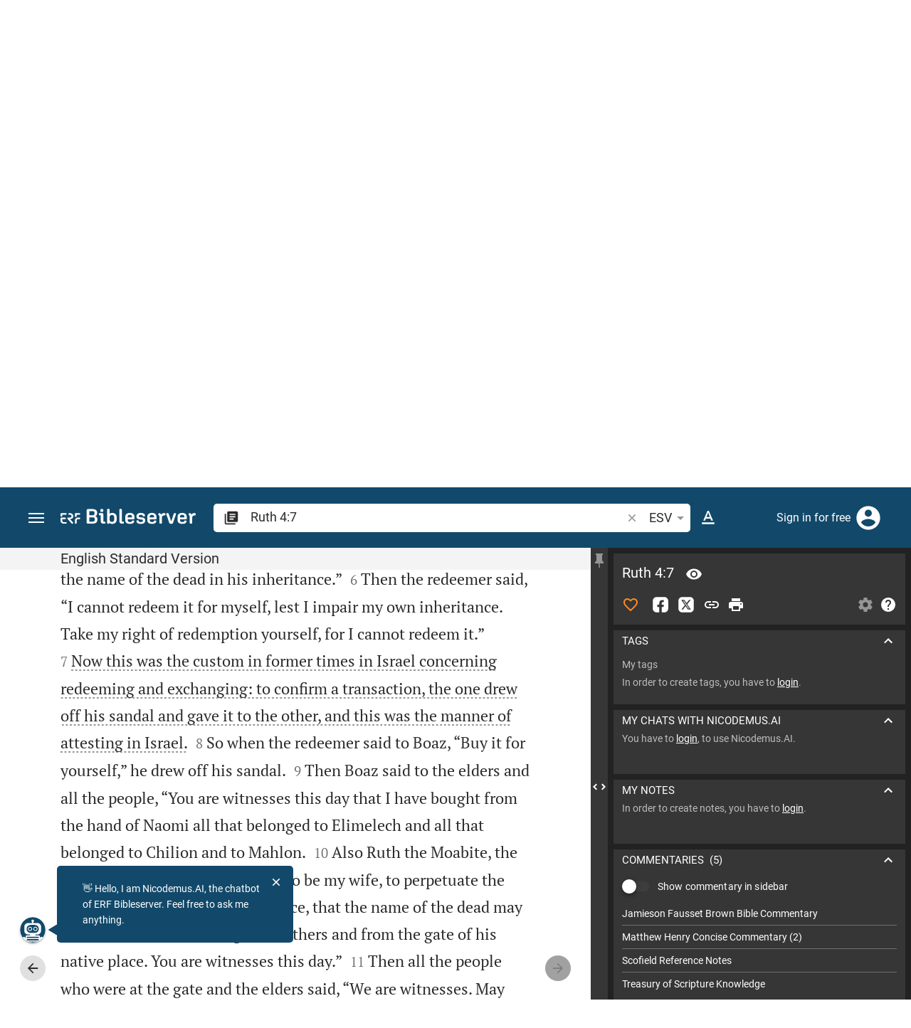

--- FILE ---
content_type: text/html; charset=UTF-8
request_url: https://www.bibleserver.com/ESV/Ruth4%3A7
body_size: 52927
content:
<!DOCTYPE html>
<html lang="en" dir="ltr">
<head>
                <script id="Cookiebot" data-culture="en"
                src="https://consent.cookiebot.eu/uc.js" data-cbid="c1e13704-fc36-4b3d-ae3c-16bf67a61d98"
                type="text/javascript"></script>
    
        <script>/* <![CDATA[ */
        top != self && top.location.replace(self.location.href);/* ]]> */</script>

        <script>/* <![CDATA[ */
        window.hasLocalStorageAccess = !1;
        try {
            window.localStorage, window.hasLocalStorageAccess = !0
        } catch (a) {
        }/* ]]> */</script>

        <script>/* <![CDATA[ */
        !function (m) {
            if (!m) return;
            const e = window.matchMedia("(prefers-color-scheme: dark)").matches,
                t = localStorage.getItem("vueuse-color-scheme");
            let o;
            (o = "string" == typeof t && "auto" !== t ? "dark" === t : e) && document.documentElement.classList.add("dark")
        }(window.hasLocalStorageAccess);/* ]]> */</script>

        <script>/* <![CDATA[ */
        !function () {
            var e = document.createElement("script");
            if (!("noModule" in e) && "onbeforeload" in e) {
                var t = !1;
                document.addEventListener("beforeload", function (n) {
                    if (n.target === e) t = !0; else if (!n.target.hasAttribute("nomodule") || !t) return;
                    n.preventDefault()
                }, !0), e.type = "module", e.src = ".", document.head.appendChild(e), e.remove()
            }
        }();/* ]]> */</script>

        <meta charset="UTF-8">
    <meta name="viewport"
          content="width=device-width,height=device-height,initial-scale=1,maximum-scale=5,minimal-ui,viewport-fit=cover">
    <meta name="robots" content="noarchive,noodp,noydir">
    <script type="application/ld+json">
        {
            "@context": "https://schema.org",
            "@type": "WebSite",
            "name": "ERF Bibleserver",
            "url": "https://www.bibleserver.com/"
        }
    </script>
        <meta property="fb:admins" content="1240149597,100000969860132">
    <meta property="fb:app_id" content="128001383944491">

        <meta name="google-site-verification" content="FWY1yc3SBGxyPdop2qkZ0WHHMQOYlEOWfSocKkUTz84">

        <meta name="google-site-verification" content="HLvyU40M4nYBU2v-GhdGdUt3Yn648eyaja904DtUjWU">

        <meta property="fb:admins" content="1240149597,100000969860132">

        <link rel="apple-touch-icon" sizes="180x180" href="/apple-touch-icon.png?v=AejoFhEB">
    <link rel="icon" type="image/png" sizes="32x32" href="/favicon-32x32.png?v=AejoFhEB">
    <link rel="icon" type="image/png" sizes="16x16" href="/favicon-16x16.png?v=AejoFhEB">
    <link rel="manifest" href="/site.webmanifest?v=U006yRxI">
    <link rel="mask-icon" href="/safari-pinned-tab.svg?v=AejoFhEB" color="#12496a">
    <link rel="shortcut icon" href="/favicon.ico?v=AejoFhEB">
    <meta name="apple-mobile-web-app-title" content="ERF Bibleserver">
    <meta name="application-name" content="ERF Bibleserver">
    <meta name="msapplication-TileColor" content="#12496a">
    <meta name="theme-color" content="#12496a">

        
                    <base target="_blank" href="https://www.bibleserver.com">
<title>Ruth 4:7 | English Standard Version :: ERF Bibleserver</title>
<style id="vuetify-theme-stylesheet">:root {
      --v-theme-background: 255,255,255;
      --v-theme-background-overlay-multiplier: 1;
      --v-theme-surface: 255,255,255;
      --v-theme-surface-overlay-multiplier: 1;
      --v-theme-surface-bright: 255,255,255;
      --v-theme-surface-bright-overlay-multiplier: 1;
      --v-theme-surface-light: 238,238,238;
      --v-theme-surface-light-overlay-multiplier: 1;
      --v-theme-surface-variant: 66,66,66;
      --v-theme-surface-variant-overlay-multiplier: 2;
      --v-theme-on-surface-variant: 238,238,238;
      --v-theme-primary: 253,138,36;
      --v-theme-primary-overlay-multiplier: 1;
      --v-theme-primary-darken-1: 55,0,179;
      --v-theme-primary-darken-1-overlay-multiplier: 2;
      --v-theme-secondary: 149,149,149;
      --v-theme-secondary-overlay-multiplier: 1;
      --v-theme-secondary-darken-1: 1,135,134;
      --v-theme-secondary-darken-1-overlay-multiplier: 1;
      --v-theme-error: 240,81,75;
      --v-theme-error-overlay-multiplier: 1;
      --v-theme-info: 33,150,243;
      --v-theme-info-overlay-multiplier: 1;
      --v-theme-success: 76,175,80;
      --v-theme-success-overlay-multiplier: 1;
      --v-theme-warning: 251,140,0;
      --v-theme-warning-overlay-multiplier: 1;
      --v-theme-accent: 253,138,36;
      --v-theme-accent-overlay-multiplier: 1;
      --v-theme-on-background: 0,0,0;
      --v-theme-on-surface: 0,0,0;
      --v-theme-on-surface-bright: 0,0,0;
      --v-theme-on-surface-light: 0,0,0;
      --v-theme-on-primary: 255,255,255;
      --v-theme-on-primary-darken-1: 255,255,255;
      --v-theme-on-secondary: 255,255,255;
      --v-theme-on-secondary-darken-1: 255,255,255;
      --v-theme-on-error: 255,255,255;
      --v-theme-on-info: 255,255,255;
      --v-theme-on-success: 255,255,255;
      --v-theme-on-warning: 255,255,255;
      --v-theme-on-accent: 255,255,255;
      --v-border-color: 0, 0, 0;
      --v-border-opacity: 0.12;
      --v-high-emphasis-opacity: 0.87;
      --v-medium-emphasis-opacity: 0.6;
      --v-disabled-opacity: 0.38;
      --v-idle-opacity: 0.04;
      --v-hover-opacity: 0.04;
      --v-focus-opacity: 0.12;
      --v-selected-opacity: 0.08;
      --v-activated-opacity: 0.12;
      --v-pressed-opacity: 0.12;
      --v-dragged-opacity: 0.08;
      --v-theme-kbd: 238, 238, 238;
      --v-theme-on-kbd: 0, 0, 0;
      --v-theme-code: 245, 245, 245;
      --v-theme-on-code: 0, 0, 0;
    }
    .v-theme--light {
      color-scheme: normal;
      --v-theme-background: 255,255,255;
      --v-theme-background-overlay-multiplier: 1;
      --v-theme-surface: 255,255,255;
      --v-theme-surface-overlay-multiplier: 1;
      --v-theme-surface-bright: 255,255,255;
      --v-theme-surface-bright-overlay-multiplier: 1;
      --v-theme-surface-light: 238,238,238;
      --v-theme-surface-light-overlay-multiplier: 1;
      --v-theme-surface-variant: 66,66,66;
      --v-theme-surface-variant-overlay-multiplier: 2;
      --v-theme-on-surface-variant: 238,238,238;
      --v-theme-primary: 253,138,36;
      --v-theme-primary-overlay-multiplier: 1;
      --v-theme-primary-darken-1: 55,0,179;
      --v-theme-primary-darken-1-overlay-multiplier: 2;
      --v-theme-secondary: 149,149,149;
      --v-theme-secondary-overlay-multiplier: 1;
      --v-theme-secondary-darken-1: 1,135,134;
      --v-theme-secondary-darken-1-overlay-multiplier: 1;
      --v-theme-error: 240,81,75;
      --v-theme-error-overlay-multiplier: 1;
      --v-theme-info: 33,150,243;
      --v-theme-info-overlay-multiplier: 1;
      --v-theme-success: 76,175,80;
      --v-theme-success-overlay-multiplier: 1;
      --v-theme-warning: 251,140,0;
      --v-theme-warning-overlay-multiplier: 1;
      --v-theme-accent: 253,138,36;
      --v-theme-accent-overlay-multiplier: 1;
      --v-theme-on-background: 0,0,0;
      --v-theme-on-surface: 0,0,0;
      --v-theme-on-surface-bright: 0,0,0;
      --v-theme-on-surface-light: 0,0,0;
      --v-theme-on-primary: 255,255,255;
      --v-theme-on-primary-darken-1: 255,255,255;
      --v-theme-on-secondary: 255,255,255;
      --v-theme-on-secondary-darken-1: 255,255,255;
      --v-theme-on-error: 255,255,255;
      --v-theme-on-info: 255,255,255;
      --v-theme-on-success: 255,255,255;
      --v-theme-on-warning: 255,255,255;
      --v-theme-on-accent: 255,255,255;
      --v-border-color: 0, 0, 0;
      --v-border-opacity: 0.12;
      --v-high-emphasis-opacity: 0.87;
      --v-medium-emphasis-opacity: 0.6;
      --v-disabled-opacity: 0.38;
      --v-idle-opacity: 0.04;
      --v-hover-opacity: 0.04;
      --v-focus-opacity: 0.12;
      --v-selected-opacity: 0.08;
      --v-activated-opacity: 0.12;
      --v-pressed-opacity: 0.12;
      --v-dragged-opacity: 0.08;
      --v-theme-kbd: 238, 238, 238;
      --v-theme-on-kbd: 0, 0, 0;
      --v-theme-code: 245, 245, 245;
      --v-theme-on-code: 0, 0, 0;
    }
    .v-theme--dark {
      color-scheme: dark;
      --v-theme-background: 34,34,34;
      --v-theme-background-overlay-multiplier: 1;
      --v-theme-surface: 85,85,85;
      --v-theme-surface-overlay-multiplier: 1;
      --v-theme-surface-bright: 204,191,214;
      --v-theme-surface-bright-overlay-multiplier: 2;
      --v-theme-surface-light: 66,66,66;
      --v-theme-surface-light-overlay-multiplier: 1;
      --v-theme-surface-variant: 200,200,200;
      --v-theme-surface-variant-overlay-multiplier: 2;
      --v-theme-on-surface-variant: 0,0,0;
      --v-theme-primary: 253,138,36;
      --v-theme-primary-overlay-multiplier: 2;
      --v-theme-primary-darken-1: 55,0,179;
      --v-theme-primary-darken-1-overlay-multiplier: 1;
      --v-theme-secondary: 149,149,149;
      --v-theme-secondary-overlay-multiplier: 2;
      --v-theme-secondary-darken-1: 1,135,134;
      --v-theme-secondary-darken-1-overlay-multiplier: 2;
      --v-theme-error: 240,81,75;
      --v-theme-error-overlay-multiplier: 2;
      --v-theme-info: 33,150,243;
      --v-theme-info-overlay-multiplier: 2;
      --v-theme-success: 76,175,80;
      --v-theme-success-overlay-multiplier: 2;
      --v-theme-warning: 251,140,0;
      --v-theme-warning-overlay-multiplier: 2;
      --v-theme-accent: 253,138,36;
      --v-theme-accent-overlay-multiplier: 2;
      --v-theme-on-background: 255,255,255;
      --v-theme-on-surface: 255,255,255;
      --v-theme-on-surface-bright: 0,0,0;
      --v-theme-on-surface-light: 255,255,255;
      --v-theme-on-primary: 255,255,255;
      --v-theme-on-primary-darken-1: 255,255,255;
      --v-theme-on-secondary: 255,255,255;
      --v-theme-on-secondary-darken-1: 255,255,255;
      --v-theme-on-error: 255,255,255;
      --v-theme-on-info: 255,255,255;
      --v-theme-on-success: 255,255,255;
      --v-theme-on-warning: 255,255,255;
      --v-theme-on-accent: 255,255,255;
      --v-border-color: 255, 255, 255;
      --v-border-opacity: 0.12;
      --v-high-emphasis-opacity: 1;
      --v-medium-emphasis-opacity: 0.7;
      --v-disabled-opacity: 0.5;
      --v-idle-opacity: 0.1;
      --v-hover-opacity: 0.04;
      --v-focus-opacity: 0.12;
      --v-selected-opacity: 0.08;
      --v-activated-opacity: 0.12;
      --v-pressed-opacity: 0.16;
      --v-dragged-opacity: 0.08;
      --v-theme-kbd: 66, 66, 66;
      --v-theme-on-kbd: 255, 255, 255;
      --v-theme-code: 52, 52, 52;
      --v-theme-on-code: 204, 204, 204;
    }
    .bg-background {
      --v-theme-overlay-multiplier: var(--v-theme-background-overlay-multiplier);
      background-color: rgb(var(--v-theme-background)) !important;
      color: rgb(var(--v-theme-on-background)) !important;
    }
    .bg-surface {
      --v-theme-overlay-multiplier: var(--v-theme-surface-overlay-multiplier);
      background-color: rgb(var(--v-theme-surface)) !important;
      color: rgb(var(--v-theme-on-surface)) !important;
    }
    .bg-surface-bright {
      --v-theme-overlay-multiplier: var(--v-theme-surface-bright-overlay-multiplier);
      background-color: rgb(var(--v-theme-surface-bright)) !important;
      color: rgb(var(--v-theme-on-surface-bright)) !important;
    }
    .bg-surface-light {
      --v-theme-overlay-multiplier: var(--v-theme-surface-light-overlay-multiplier);
      background-color: rgb(var(--v-theme-surface-light)) !important;
      color: rgb(var(--v-theme-on-surface-light)) !important;
    }
    .bg-surface-variant {
      --v-theme-overlay-multiplier: var(--v-theme-surface-variant-overlay-multiplier);
      background-color: rgb(var(--v-theme-surface-variant)) !important;
      color: rgb(var(--v-theme-on-surface-variant)) !important;
    }
    .bg-primary {
      --v-theme-overlay-multiplier: var(--v-theme-primary-overlay-multiplier);
      background-color: rgb(var(--v-theme-primary)) !important;
      color: rgb(var(--v-theme-on-primary)) !important;
    }
    .bg-primary-darken-1 {
      --v-theme-overlay-multiplier: var(--v-theme-primary-darken-1-overlay-multiplier);
      background-color: rgb(var(--v-theme-primary-darken-1)) !important;
      color: rgb(var(--v-theme-on-primary-darken-1)) !important;
    }
    .bg-secondary {
      --v-theme-overlay-multiplier: var(--v-theme-secondary-overlay-multiplier);
      background-color: rgb(var(--v-theme-secondary)) !important;
      color: rgb(var(--v-theme-on-secondary)) !important;
    }
    .bg-secondary-darken-1 {
      --v-theme-overlay-multiplier: var(--v-theme-secondary-darken-1-overlay-multiplier);
      background-color: rgb(var(--v-theme-secondary-darken-1)) !important;
      color: rgb(var(--v-theme-on-secondary-darken-1)) !important;
    }
    .bg-error {
      --v-theme-overlay-multiplier: var(--v-theme-error-overlay-multiplier);
      background-color: rgb(var(--v-theme-error)) !important;
      color: rgb(var(--v-theme-on-error)) !important;
    }
    .bg-info {
      --v-theme-overlay-multiplier: var(--v-theme-info-overlay-multiplier);
      background-color: rgb(var(--v-theme-info)) !important;
      color: rgb(var(--v-theme-on-info)) !important;
    }
    .bg-success {
      --v-theme-overlay-multiplier: var(--v-theme-success-overlay-multiplier);
      background-color: rgb(var(--v-theme-success)) !important;
      color: rgb(var(--v-theme-on-success)) !important;
    }
    .bg-warning {
      --v-theme-overlay-multiplier: var(--v-theme-warning-overlay-multiplier);
      background-color: rgb(var(--v-theme-warning)) !important;
      color: rgb(var(--v-theme-on-warning)) !important;
    }
    .bg-accent {
      --v-theme-overlay-multiplier: var(--v-theme-accent-overlay-multiplier);
      background-color: rgb(var(--v-theme-accent)) !important;
      color: rgb(var(--v-theme-on-accent)) !important;
    }
    .text-background {
      color: rgb(var(--v-theme-background)) !important;
    }
    .border-background {
      --v-border-color: var(--v-theme-background);
    }
    .text-surface {
      color: rgb(var(--v-theme-surface)) !important;
    }
    .border-surface {
      --v-border-color: var(--v-theme-surface);
    }
    .text-surface-bright {
      color: rgb(var(--v-theme-surface-bright)) !important;
    }
    .border-surface-bright {
      --v-border-color: var(--v-theme-surface-bright);
    }
    .text-surface-light {
      color: rgb(var(--v-theme-surface-light)) !important;
    }
    .border-surface-light {
      --v-border-color: var(--v-theme-surface-light);
    }
    .text-surface-variant {
      color: rgb(var(--v-theme-surface-variant)) !important;
    }
    .border-surface-variant {
      --v-border-color: var(--v-theme-surface-variant);
    }
    .on-surface-variant {
      color: rgb(var(--v-theme-on-surface-variant)) !important;
    }
    .text-primary {
      color: rgb(var(--v-theme-primary)) !important;
    }
    .border-primary {
      --v-border-color: var(--v-theme-primary);
    }
    .text-primary-darken-1 {
      color: rgb(var(--v-theme-primary-darken-1)) !important;
    }
    .border-primary-darken-1 {
      --v-border-color: var(--v-theme-primary-darken-1);
    }
    .text-secondary {
      color: rgb(var(--v-theme-secondary)) !important;
    }
    .border-secondary {
      --v-border-color: var(--v-theme-secondary);
    }
    .text-secondary-darken-1 {
      color: rgb(var(--v-theme-secondary-darken-1)) !important;
    }
    .border-secondary-darken-1 {
      --v-border-color: var(--v-theme-secondary-darken-1);
    }
    .text-error {
      color: rgb(var(--v-theme-error)) !important;
    }
    .border-error {
      --v-border-color: var(--v-theme-error);
    }
    .text-info {
      color: rgb(var(--v-theme-info)) !important;
    }
    .border-info {
      --v-border-color: var(--v-theme-info);
    }
    .text-success {
      color: rgb(var(--v-theme-success)) !important;
    }
    .border-success {
      --v-border-color: var(--v-theme-success);
    }
    .text-warning {
      color: rgb(var(--v-theme-warning)) !important;
    }
    .border-warning {
      --v-border-color: var(--v-theme-warning);
    }
    .text-accent {
      color: rgb(var(--v-theme-accent)) !important;
    }
    .border-accent {
      --v-border-color: var(--v-theme-accent);
    }
    .on-background {
      color: rgb(var(--v-theme-on-background)) !important;
    }
    .on-surface {
      color: rgb(var(--v-theme-on-surface)) !important;
    }
    .on-surface-bright {
      color: rgb(var(--v-theme-on-surface-bright)) !important;
    }
    .on-surface-light {
      color: rgb(var(--v-theme-on-surface-light)) !important;
    }
    .on-primary {
      color: rgb(var(--v-theme-on-primary)) !important;
    }
    .on-primary-darken-1 {
      color: rgb(var(--v-theme-on-primary-darken-1)) !important;
    }
    .on-secondary {
      color: rgb(var(--v-theme-on-secondary)) !important;
    }
    .on-secondary-darken-1 {
      color: rgb(var(--v-theme-on-secondary-darken-1)) !important;
    }
    .on-error {
      color: rgb(var(--v-theme-on-error)) !important;
    }
    .on-info {
      color: rgb(var(--v-theme-on-info)) !important;
    }
    .on-success {
      color: rgb(var(--v-theme-on-success)) !important;
    }
    .on-warning {
      color: rgb(var(--v-theme-on-warning)) !important;
    }
    .on-accent {
      color: rgb(var(--v-theme-on-accent)) !important;
    }
</style>
<meta name="description" content="Now this was the custom in former times in Israel concerning redeeming and exchanging: to confirm a transaction, the one drew off his sandal and gave it to the other, and this was the manner of attesting in Israel.  (Ru 4:7; ESV)">
<meta property="og:type" content="website">
<meta property="og:url" content="https://www.bibleserver.com/ESV/Ruth4">
<meta property="og:title" content="Ruth 4:7 | English Standard Version :: ERF Bibleserver">
<meta property="og:description" content="Now this was the custom in former times in Israel concerning redeeming and exchanging: to confirm a transaction, the one drew off his sandal and gave it to the other, and this was the manner of attesting in Israel.  (Ru 4:7; ESV)">
<meta property="og:locale" content="en">
<meta property="og:image" content="https://www.bibleserver.com/build/en-1-1O6QLkJK.png">
<meta property="og:image:width" content="1200">
<meta property="og:image:height" content="630">
<meta name="twitter:card" content="summary_large_image">
<meta name="twitter:image" content="https://www.bibleserver.com/build/en-1-1O6QLkJK.png">
<link rel="canonical" href="https://www.bibleserver.com/ESV/Ruth4">
<link rel="search" type="application/opensearchdescription+xml" title="ERF Bibleserver (ESV)" href="https://www.bibleserver.com/opensearch/esv.xml">
<link rel="search" type="application/opensearchdescription+xml" title="ERF Bibleserver (NIV)" href="https://www.bibleserver.com/opensearch/niv.xml">
<link rel="search" type="application/opensearchdescription+xml" title="ERF Bibleserver (NIRV)" href="https://www.bibleserver.com/opensearch/nirv.xml">
<link rel="search" type="application/opensearchdescription+xml" title="ERF Bibleserver (KJV)" href="https://www.bibleserver.com/opensearch/kjv.xml">
<link rel="amphtml" href="https://www.bibleserver.com/amp/ESV/Ruth4" data-hid="amphtml">
<link rel="next" href="https://www.bibleserver.com" title="Next Chapter">
        
    
    <link crossorigin rel="stylesheet" href="/build/app-BodwhhW7.css"><link crossorigin rel="modulepreload" href="/build/_commonjsHelpers-CjH-eqDh.js">
    <link crossorigin rel="stylesheet" href="/build/nprogress-CMAxEQ_i.css">

    
                <link rel="preload" href="/build/TextView-Bugdf6Zs.js" as="script"> <link rel="preload" href="/build/TextView-CceqFBL3.css" as="style"><link rel="stylesheet" href="/build/TextView-CceqFBL3.css"> <link rel="preload" href="/build/rtl-CMFrHFri.css" as="style"><link rel="stylesheet" href="/build/rtl-CMFrHFri.css"> <link rel="preload" href="/build/VGrid-zkdtjCft.css" as="style"><link rel="stylesheet" href="/build/VGrid-zkdtjCft.css"> <link rel="preload" href="/build/Verse-EdiphSxD.js" as="script"> <link rel="preload" href="/build/useSpaceScroll-D4wOScIy.js" as="script"> <link rel="preload" href="/build/useSpaceScroll-CvTq6kTF.css" as="style"><link rel="stylesheet" href="/build/useSpaceScroll-CvTq6kTF.css"> <link rel="preload" href="/build/LikeButton-CT_FS593.js" as="script"> <link rel="preload" href="/build/LikeButton-x61dfTgL.css" as="style"><link rel="stylesheet" href="/build/LikeButton-x61dfTgL.css">

    
        
</head>
<body>

    
    <div id="app" dir="ltr" class="bs-app" style="--vh:1vh;--vvh:1vh;--cch:0px;--v61022990:350px;"><div class="v-application v-theme--light v-layout v-layout--full-height v-locale--is-ltr" style="" id="inspire"><div class="v-application__wrap"><!--[--><!----><!----><div style="display:contents;"><!--[--><noscript><div id="snackbar__wrapper--noscript" aria-live="polite" class="hidden-print-only" style="bottom:0;"><div class="v-snack v-snack--active v-snack--bottom v-snack--right" style="z-index:10200;"><div class="v-snack__wrapper error"><div class="v-snack__content">Please activate JavaScript to use the website.</div></div></div></div></noscript><!--]--></div><div style="display:contents;"><!--[--><div id="snackbar__wrapper--classic" aria-live="polite" class="hidden-print-only" style="bottom:0;display:none;"><div class="v-snack v-snack--active v-snack--bottom v-snack--right" style="z-index:10200;"><div class="v-snack__wrapper bg-error"><div class="v-snack__content">Your browser is out of date. If ERF Bibleserver is very slow, please update your browser.</div></div></div></div><!--]--></div><nav class="bs-nav hidden-print-only"><div id="help-tour-text-1" class="bs-nav__menu-btn" title="Open menu" aria-label="Open menu" role="button" tabindex="0"><div class="bs-nav__menu-btn--hover"></div><div class="bs-nav__menu-btn--notification" style="display:none;"></div><span class="bs-nav__menu-btn--line bs-nav__menu-btn--line--1"></span><span class="bs-nav__menu-btn--line bs-nav__menu-btn--line--2"></span><span class="bs-nav__menu-btn--line bs-nav__menu-btn--line--3"></span></div><svg xmlns="http://www.w3.org/2000/svg" fill="currentColor" width="0" height="0"><defs><g id="logo"><g><path d="M40.9,30c2.1-2.5,2.1-6.2,2.1-6.2c-0.1-5.5-4.6-10-10.2-10l-3.8,0c0,0,0,0,0,0s0,0,0,0c-1.4,0-2.6,1.2-2.6,2.6
			c0,1.4,1.2,2.6,2.6,2.6c0,0,0,0,0,0s0,0,0,0h2c3.9,0,5.8,1.5,5.9,4.8c-0.1,3.3-2,4.8-6,4.8h-5.2c-0.4,0-0.8,0-1.2,0.2
			c-0.8,0.2-1.6,0.8-1.6,2v0.2c0,0.7,0.3,1.3,1,2.1c0,0,11.8,13.4,13.4,15.1c0.5,0.7,1.3,1.1,2.3,1.1c1.6,0,2.9-1.3,2.9-2.9
			c0-0.8-0.3-1.5-0.8-2l0,0L33,34.6c-0.5-0.6-1.6-1.4-1.6-1.4l3.1-0.2C34.5,33.1,38.4,33,40.9,30z"></path><path d="M51.2,26.6c1.7,0,3-1.3,3-3V19h9.4c1.4,0,2.6-1.2,2.6-2.6c0-1.4-1.2-2.6-2.6-2.6H50.8c-1.4,0-2.6,1.2-2.6,2.6v7.2
			C48.2,25.2,49.5,26.6,51.2,26.6z"></path><path d="M18.1,13.8H2.6C1.2,13.8,0,15,0,16.4v5.9c0,1.7,1.3,3,3,3s3-1.3,3-3V19h12.1c1.4,0,2.6-1.2,2.6-2.6
			C20.7,15,19.5,13.8,18.1,13.8z"></path><path d="M63.6,28.6h-5.2c-5.6,0-10.2,4.6-10.2,10.2v7.5v0c0,1.7,1.3,3,3,3c1.7,0,3-1.3,3-3h0v-7.9c0-2.6,2.1-4.6,4.7-4.6l4.8,0
			c1.4,0,2.6-1.2,2.6-2.6C66.2,29.8,65.1,28.6,63.6,28.6z"></path><path d="M18.1,43.8C18.1,43.8,18.1,43.8,18.1,43.8h-7.4c-2.6,0-4.7-2.1-4.7-4.6v-5.3h9.5c1.4,0,2.6-1.2,2.6-2.6
			c0-1.4-1.2-2.6-2.6-2.6H3c-1.7,0-3,1.3-3,3v7.2C0,44.4,4.6,49,10.2,49h7.9c1.4,0,2.6-1.2,2.6-2.6C20.7,45,19.5,43.8,18.1,43.8z"></path><path d="M449.2,13.5h-0.8c-3.5,0-6.2,1.7-8,4.8l-4-4c-1.3-1.3-3-1.5-4.3-0.1l-1.4,1.4c-1.3,1.3-1.2,3,0.1,4.3l3.1,3.2v23.5
			c0,1.5,1,2.4,2.5,2.4h3.5c1.5,0,2.5-1,2.5-2.4V28.8c0-4.9,2.3-7.3,6.9-7.3h1c2.4,0,3.9-1.3,3.9-3.5v-0.7
			C454.1,14.8,452.4,13.5,449.2,13.5z"></path><path d="M210.9,42.1h-2.8c-1.5,0-2.1-0.6-2.1-2.4v-37c0-2.1-1.3-3.4-3.4-3.4h-1.5c-2.1,0-3.4,1.3-3.4,3.4v37.5
			c0,6.2,2.3,8.8,9.8,8.8h3.4c1.3,0,2-0.8,2-2.1V44C212.8,42.8,212.1,42.1,210.9,42.1z"></path><path d="M306.9,13c-10.1,0-15.6,4.9-15.6,13.9v9.3c0,8.9,5.5,13.5,16.2,13.5c9.5,0,14.3-3.3,14.3-9.8v-0.3c0-0.7-0.4-1.1-1.1-1.1
			h-5.7c-0.8,0-1.1,0.3-1.1,1.1v0.2c0,2.4-2.1,3.6-6.2,3.6c-5.5,0-7.9-1.9-7.9-6.3v-2.7h19.7c2,0,2.9-1,2.9-2.9v-5
			C322.2,17.6,317,13,306.9,13z M314.2,28.1h-14.6v-2.6c0-4.1,2.5-6.3,7.2-6.3s7.4,2.2,7.4,6.3V28.1z"></path><path d="M174,13c-3.9,0-6.9,1-9,3.1V2.7c0-2.1-1.3-3.4-3.4-3.4H160c-2.1,0-3.4,1.3-3.4,3.4v43.2c0,2.2,1.5,3.8,3.6,3.8h0.3
			c2.2,0,3.6-1.5,3.6-3.7c2.2,2.5,5.5,3.8,9.7,3.8c9,0,14.9-5.7,14.9-14.6v-7.5C188.8,18.8,182.9,13,174,13z M180.3,35.9
			c0,4.6-2.7,7.2-7.6,7.2s-7.6-2.6-7.6-7.2v-9c0-4.6,2.7-7.2,7.6-7.2s7.6,2.6,7.6,7.2V35.9z"></path><path d="M137.3,9.4h2.9c2.2,0,3.5-1.3,3.5-3.5V3.3c0-2.2-1.3-3.5-3.5-3.5h-2.9c-2.2,0-3.5,1.3-3.5,3.5v2.7
			C133.8,8.2,135.1,9.4,137.3,9.4z"></path><path d="M275.3,28.3l-9-1.1c-2.2-0.3-3.3-1.1-3.3-3.2v-0.7c0-2.7,2-4,6.6-4c4.5,0,6.5,1.2,6.5,3.7v0.3c0,0.8,0.5,1.2,1.3,1.2h5
			c0.8,0,1.3-0.6,1.3-1.4v-0.3c0-6.5-4.8-9.8-14.1-9.8c-9.2,0-14.4,4.1-14.4,11.2v0.6c0,5.8,2.7,8.7,9.3,9.5l9,1.1
			c2.2,0.3,3.1,1.1,3.1,3.2v0.8c0,2.7-2.3,4.1-6.8,4.1c-4.9,0-7.1-1.2-7.1-3.8v-0.4c0-0.8-0.4-1.2-1.2-1.2h-5
			c-0.8,0-1.4,0.5-1.4,1.3v0.5c0,6.6,4.9,9.9,14.7,9.9c9.2,0,14.6-4.1,14.6-11.2v-0.8C284.4,32.1,281.8,29.2,275.3,28.3z"></path><path d="M232.8,13c-10.1,0-15.6,4.9-15.6,13.9v9.3c0,8.9,5.5,13.5,16.2,13.5c9.5,0,14.3-3.3,14.3-9.8v-0.3c0-0.7-0.4-1.1-1.1-1.1
			h-5.7c-0.8,0-1.1,0.3-1.1,1.1v0.2c0,2.4-2.1,3.6-6.2,3.6c-5.5,0-7.9-1.9-7.9-6.3v-2.7h19.7c2,0,2.9-1,2.9-2.9v-5
			C248.2,17.6,242.9,13,232.8,13z M240.1,28.1h-14.6v-2.6c0-4.1,2.5-6.3,7.2-6.3s7.4,2.2,7.4,6.3V28.1z"></path><path d="M347.5,13.5h-0.8c-3.5,0-6.2,1.7-8,4.8l-4-4c-1.3-1.3-3-1.5-4.3-0.1l-1.4,1.4c-1.3,1.3-1.2,3,0.1,4.3l3.1,3.2v23.5
			c0,1.5,1,2.4,2.5,2.4h3.5c1.5,0,2.5-1,2.5-2.4V28.8c0-4.9,2.3-7.3,6.9-7.3h1c2.4,0,3.9-1.3,3.9-3.5v-0.7
			C352.4,14.8,350.7,13.5,347.5,13.5z"></path><path d="M148.6,42.1h-2.8c-1.5,0-2.1-0.6-2.1-2.4v-23c0-2.1-1-2.9-2.9-2.9H131c-1.1,0-1.9,0.7-1.9,1.8v3.2c0,1.1,0.8,1.8,1.9,1.8
			h4.3v19.6c0,6.2,2.3,8.8,9.8,8.8h3.4c1.3,0,2-0.8,2-2.1V44C150.4,42.8,149.7,42.1,148.6,42.1z"></path><path d="M385.8,13.8H383c-1.6,0-2.4,0.6-3.1,2.8l-8.1,25.1l-8.1-25.1c-0.7-2.2-1.5-2.8-3.1-2.8h-3.3c-1.5,0-2.3,0.8-2.3,2.1
			c0,0.5,0.1,1.1,0.4,1.7l9.7,28.3c0.8,2.4,1.8,3.4,4.3,3.4h4.3c2.6,0,3.5-0.9,4.3-3.4l9.7-28.3c0.2-0.6,0.4-1.2,0.4-1.7
			C388.1,14.6,387.3,13.8,385.8,13.8z"></path><path d="M116.8,23.9c4.1-1.8,6.2-5,6.2-9.5v-2C122.9,4,117.8,0,106.8,0h-15c-2.4,0-3.9,1.5-3.9,3.8v41.3c0,2.4,1.5,3.8,3.9,3.8
			h15.6c11,0,16.4-4.3,16.4-13v-2.2C123.8,29,121.4,25.6,116.8,23.9z M96.6,6.9h10.3c5.2,0,7.5,1.8,7.5,6v2c0,4.1-2.2,5.9-7.5,5.9
			H96.6V6.9z M115.2,35.9c0,4.3-2.4,6.2-7.7,6.2H96.6V27.6h10.9c5.3,0,7.7,1.9,7.7,6.2V35.9z"></path><path d="M408.6,13c-10.1,0-15.6,4.9-15.6,13.9v9.3c0,8.9,5.5,13.5,16.2,13.5c9.5,0,14.3-3.3,14.3-9.8v-0.3c0-0.7-0.4-1.1-1.1-1.1
			h-5.7c-0.8,0-1.1,0.3-1.1,1.1v0.2c0,2.4-2.1,3.6-6.2,3.6c-5.5,0-7.9-1.9-7.9-6.3v-2.7h19.7c2,0,2.9-1,2.9-2.9v-5
			C423.9,17.6,418.7,13,408.6,13z M415.9,28.1h-14.6v-2.6c0-4.1,2.5-6.3,7.2-6.3s7.4,2.2,7.4,6.3V28.1z"></path></g></g></defs></svg><a href="/" class="bs-nav__logo" title="bibleserver.com" aria-label="bibleserver.com" tabindex="0"><svg xmlns="http://www.w3.org/2000/svg" viewBox="0 0 454.1 49.8" fill="currentColor"><use xlink:href="#logo"></use></svg></a><div id="bs-nav__menu-wrapper" tabindex="-1" aria-hidden="true" class="bs-nav__menu-wrapper--closed bs-nav__menu-wrapper"><div class="bs-nav__menu-footer--closed bs-nav__menu bs-nav__menu-user"><div class="bs-nav__menu-user__scroll-header--closed bs-nav__menu-user__scroll-header"></div><div class="bs-nav__menu-user__user" id="help-text-tour-5-mobil"><div class="bs-nav__menu-user__user__text"><p>Login<br><span>... and use all features!</span></p></div><div class="bs-nav__menu-user__user__image-wrapper" tabindex="-1"><i class="v-icon notranslate v-theme--light v-icon--size-default bs-nav__menu-user__user__image-wrapper__image" style="" aria-hidden="true"><svg style="fill:currentColor;" class="v-icon__svg" xmlns="http://www.w3.org/2000/svg" viewbox="0 0 24 24"><path d="M12,19.2C9.5,19.2 7.29,17.92 6,16C6.03,14 10,12.9 12,12.9C14,12.9 17.97,14 18,16C16.71,17.92 14.5,19.2 12,19.2M12,5A3,3 0 0,1 15,8A3,3 0 0,1 12,11A3,3 0 0,1 9,8A3,3 0 0,1 12,5M12,2A10,10 0 0,0 2,12A10,10 0 0,0 12,22A10,10 0 0,0 22,12C22,6.47 17.5,2 12,2Z"></path></svg></i></div></div><div class="bs-nav__notification" tabindex="-1" style="display:none;"><p></p><div class="bs-nav__notification__button" tabindex="-1"><!----><!----><!----><i class="v-icon notranslate v-theme--light v-icon--size-large bs-nav__notification__button--icon bs-nav__notification__button--icon-close bs-nav__notification__button--icon-close--no-dismiss" style="" aria-hidden="true"><svg style="fill:currentColor;" class="v-icon__svg" xmlns="http://www.w3.org/2000/svg" viewbox="0 0 24 24"><path d="M19,6.41L17.59,5L12,10.59L6.41,5L5,6.41L10.59,12L5,17.59L6.41,19L12,13.41L17.59,19L19,17.59L13.41,12L19,6.41Z"></path></svg></i></div></div></div><div class="bs-nav__menu bs-nav__menu-main"><div class="stroke float-right" style="top:90%;right:3%;opacity:.2;"></div><div class="stroke xl float-right" style="top:80%;opacity:.2;"></div><div class="stroke xxl float-right" style="top:10%;right:-40%;opacity:.2;"></div><ul class="bs-nav__menu-main__list"><li><a aria-current="page" href="/ESV/Ruth4%3A7" class="router-link-active router-link-exact-active bs-nav__menu-main__list__link d-flex align-baseline" title="Read it: 1. Mose 3" tabindex="-1"><strong class="flex-shrink-0">Read it</strong><span class="text-truncate d-block">1. Mose 3</span></a></li><li><a href="/chats" class="bs-nav__menu-main__list__link" title="Nicodemus.AI" tabindex="-1"></a></li><li><a href="/notes" class="bs-nav__menu-main__list__link" title="Notes" tabindex="-1">Notes</a></li><li><a href="/tags" class="bs-nav__menu-main__list__link" title="Tags" tabindex="-1">Tags</a></li><li><a href="/likes" class="bs-nav__menu-main__list__link" title="Likes" tabindex="-1">Likes</a></li><li><a href="/history" class="bs-nav__menu-main__list__link" title="History" tabindex="-1">History</a></li><li><a href="/dictionaries" class="bs-nav__menu-main__list__link" title="Dictionaries" tabindex="-1">Dictionaries</a></li><li><a href="/reading-plans" class="bs-nav__menu-main__list__link" title="Reading plan" tabindex="-1">Reading plan</a></li><li><a href="/graphics" class="bs-nav__menu-main__list__link" title="Graphics" tabindex="-1">Graphics</a></li><li><a href="/videos" class="bs-nav__menu-main__list__link" title="Videos" tabindex="-1">Videos</a></li><li><a href="/topics" class="bs-nav__menu-main__list__link" title="Special occasions" tabindex="-1">Special occasions</a></li></ul></div><div class="bs-nav__menu-footer--closed bs-nav__menu bs-nav__menu-footer"><div class="stroke white float-right" style="top:-20%;right:10%;opacity:.07;"></div><div class="stroke white xxl float-left" style="top:75%;left:-35%;opacity:.07;"></div><ul class="bs-nav__menu-footer__list"><li><a href="https://www.bibleserver.com/donate" title="Donate" tabindex="-1" target="_blank" rel="noopener noreferrer" class="bs-nav__menu-footer__list__link">Donate</a></li><li><a href="https://blog.bibleserver.com" title="Blog" tabindex="-1" target="_blank" rel="noopener noreferrer" class="bs-nav__menu-footer__list__link">Blog</a></li><li><a href="/newsletter" class="bs-nav__menu-footer__list__link" title="Newsletter" tabindex="-1">Newsletter</a></li><li><a href="/partner" class="bs-nav__menu-footer__list__link" title="Partner" tabindex="-1">Partner</a></li><li><a href="/help" class="bs-nav__menu-footer__list__link" title="Help" tabindex="-1">Help</a></li><li><a href="/contact" class="bs-nav__menu-footer__list__link" title="Contact" tabindex="-1">Contact</a></li><li><button title="Report an error" tabindex="-1" class="bs-nav__menu-footer__list__link">Report an error</button></li><li><a href="/help/88" class="bs-nav__menu-footer__list__link" title="Alexa Skill" tabindex="-1">Alexa Skill</a></li><li><a href="/webmasters" class="bs-nav__menu-footer__list__link" title="For webmasters" tabindex="-1">For webmasters</a></li><li class="spacer"></li><li><a href="https://www.erf.de/download/pdf/Datenschutzerklaerung_ERF_Medien.pdf" title="Privacy policy" tabindex="-1" target="_blank" rel="noopener noreferrer" class="bs-nav__menu-footer__list__link">Privacy policy</a></li><li><a href="/accessibility" class="bs-nav__menu-footer__list__link" title="Accessibility Statement" tabindex="-1">Accessibility Statement</a></li><li><a href="https://www.erf.de/download/pdf/Informationspflicht_zur_Datenverarbeitung_DSGVO.pdf" title="General Data Protection Regulation (GDPR)" tabindex="-1" target="_blank" rel="noopener noreferrer" class="bs-nav__menu-footer__list__link">General Data Protection Regulation (GDPR)</a></li><li><a href="/imprint" class="bs-nav__menu-footer__list__link" title="Imprint" tabindex="-1">Imprint</a></li><li class="spacer"></li><li><a href="/languages" class="bs-nav__menu-footer__list__link" title="Language" tabindex="-1">Language: <strong>English</strong></a></li><li><div class="v-input v-input--horizontal v-input--center-affix v-input--density-default v-theme--light v-locale--is-ltr v-input--dirty v-switch v-theme--dark" style=""><!----><div class="v-input__control"><!--[--><div class="v-selection-control v-selection-control--density-default" style=""><div class="v-selection-control__wrapper" style=""><!--[--><div class="v-switch__track" style=""><!----><!----></div><!--]--><div class="v-selection-control__input"><!--[--><!--[--><input id="switch-v-0-0" aria-disabled="false" aria-label="Dark theme / high contrast" type="checkbox" value="true"><div class="v-switch__thumb" style=""><!----></div><!--]--><!--]--></div></div><label class="v-label v-label--clickable" style="" for="switch-v-0-0"><!----><!--[-->Dark theme / high contrast<!--]--></label></div><!--]--></div><!----><!----></div></li></ul><div class="bs-nav__menu-footer__social-bar"><div class="bs-nav__menu-footer__social-bar__box"><a href="https://www.facebook.com/erfbibleserverenglish" tabindex="-1" target="_blank" rel="noopener noreferrer" aria-label="Facebook"><i class="v-icon notranslate v-theme--light v-icon--size-default" style="" aria-hidden="true"><svg style="fill:currentColor;" class="v-icon__svg" xmlns="http://www.w3.org/2000/svg" viewbox="0 0 35 35"><g><path d="M25.34,1.66H9.66a8,8,0,0,0-8,8V25.34a8,8,0,0,0,8,8h5.39V22.08h-4V17.53h4V14.07C15.05,10.13,17.39,8,21,8a25.3,25.3,0,0,1,3.5.29v3.88h-2A2.26,2.26,0,0,0,20,14.58v3h4.36l-.71,4.55H20V33.34h5.39a8,8,0,0,0,8-8V9.66A8,8,0,0,0,25.34,1.66Z"/></g></svg></i></a><a href="https://www.instagram.com/erf_bibleserver" tabindex="-1" target="_blank" rel="noopener noreferrer" aria-label="Instagram"><i class="v-icon notranslate v-theme--light v-icon--size-default" style="" aria-hidden="true"><svg style="fill:currentColor;" class="v-icon__svg" xmlns="http://www.w3.org/2000/svg" viewbox="0 0 35 35"><g><path d="M22.73,8H12.27A4.27,4.27,0,0,0,8,12.27V22.73A4.27,4.27,0,0,0,12.27,27H22.73A4.27,4.27,0,0,0,27,22.73V12.27A4.27,4.27,0,0,0,22.73,8ZM17.5,23.44a5.94,5.94,0,1,1,5.94-5.94A5.94,5.94,0,0,1,17.5,23.44Zm6.24-10.69a1.49,1.49,0,1,1,0-3,1.49,1.49,0,0,1,0,3Z"/><path d="M17.5,13.94a3.56,3.56,0,1,0,3.56,3.56A3.56,3.56,0,0,0,17.5,13.94Z"/><path d="M25.34,1.66H9.66a8,8,0,0,0-8,8V25.34a8,8,0,0,0,8,8H25.34a8,8,0,0,0,8-8V9.66A8,8,0,0,0,25.34,1.66Zm4,20.83a6.9,6.9,0,0,1-6.89,6.89h-10a6.9,6.9,0,0,1-6.89-6.89v-10a6.89,6.89,0,0,1,6.89-6.89h10a6.9,6.9,0,0,1,6.89,6.89Z"/></g></svg></i></a><a href="https://www.erf.de" target="_blank" rel="noopener noreferrer" tabindex="-1" title="ERF Medien e.V."> © 2026 ERF </a></div></div></div></div></nav><header class="bs-header"><div class="bs-header-wrapper hidden-print-only main-header"></div><button class="d-sr-only skip-link hidden-print-only">Jump to content</button><div class="autocomplete-wrapper bs-header__autocomplete-wrapper hidden-print-only width-16" aria-live="polite" id="bs-home__autocomplete-wrapper"><div class="autocomplete-input-wrapper"><button id="help-tour-text-2" class="autocomplete-btn showBooknamesBtn" aria-pressed="false" aria-label="Book selection" title="Book selection" role="button" tabindex="0"><i class="v-icon notranslate v-theme--light v-icon--size-default" style="" aria-hidden="true"><svg style="fill:currentColor;" class="v-icon__svg" xmlns="http://www.w3.org/2000/svg" viewbox="0 0 24 24"><path d="M16,15H9V13H16M19,11H9V9H19M19,7H9V5H19M21,1H7C5.89,1 5,1.89 5,3V17C5,18.11 5.9,19 7,19H21C22.11,19 23,18.11 23,17V3C23,1.89 22.1,1 21,1M3,5V21H19V23H3A2,2 0 0,1 1,21V5H3Z"></path></svg></i></button><form method="GET" action="/opensearch" target="_self" class="autocomplete-input__form"><input id="help-tour-text-3" name="search" value="Ruth 4:7" placeholder="Search Bible verse or word" aria-label="Search Bible verse or word" aria-controls="" title="Search Bible verse or word" aria-haspopup="false" type="text" class="autocomplete-input" tabindex="0" autocomplete="off" autocorrect="off" autocapitalize="off" autofocus="autofocus" spellcheck="false" role="search"><input type="hidden" name="abbreviation" value="ESV"><button type="submit" class="d-sr-only">Search Bible verse or word</button></form><div class="autocomplete-input-enter" role="button" tabindex="0" title="Open" aria-label="Open" style=""><i class="v-icon notranslate v-theme--light v-icon--size-default" style="display:none;" aria-hidden="true"><svg style="fill:currentColor;" class="v-icon__svg" xmlns="http://www.w3.org/2000/svg" viewbox="0 0 24 24"><path d="M19,7V11H5.83L9.41,7.41L8,6L2,12L8,18L9.41,16.58L5.83,13H21V7H19Z"></path></svg></i><i class="v-icon notranslate v-theme--light v-icon--size-default text-secondary autocomplete-input-enter--close" style="" aria-hidden="true"><svg style="fill:currentColor;" class="v-icon__svg" xmlns="http://www.w3.org/2000/svg" viewbox="0 0 24 24"><path d="M19,6.41L17.59,5L12,10.59L6.41,5L5,6.41L10.59,12L5,17.59L6.41,19L12,13.41L17.59,19L19,17.59L13.41,12L19,6.41Z"></path></svg></i></div><button id="help-tour-text-4" class="autocomplete-btn showBiblesBtn" aria-pressed="false" aria-label="Translation selection" title="Translation selection" role="button" tabindex="0">ESV <i class="v-icon notranslate v-theme--light v-icon--size-default text-secondary" style="" aria-hidden="true"><svg style="fill:currentColor;" class="v-icon__svg" xmlns="http://www.w3.org/2000/svg" viewbox="0 0 24 24"><path d="M7,10L12,15L17,10H7Z"></path></svg></i></button></div><div mode="out-in" name="dropdown"></div></div><div name="switchOption" mode="out-in" class="bs-header__option-wrapper hidden-print-only width-16"><button type="button" class="v-btn v-btn--elevated v-btn--icon v-theme--light v-btn--density-default v-btn--size-default v-btn--variant-elevated bs-header__option-wrapper__btn bs-header__btn--change-text" style="" id="TEXT_FORMAT_BTN" aria-pressed="false" aria-label="Text options" title="Text options"><!--[--><span class="v-btn__overlay"></span><span class="v-btn__underlay"></span><!--]--><!----><span class="v-btn__content" data-no-activator><!--[--><!--[--><i class="v-icon notranslate v-theme--light v-icon--size-large" style="" aria-hidden="true"><svg style="fill:currentColor;" class="v-icon__svg" xmlns="http://www.w3.org/2000/svg" viewbox="0 0 24 24"><path d="M5 17v2h14v-2H5zm4.5-4.2h5l.9 2.2h2.1L12.75 4h-1.5L6.5 15h2.1l.9-2.2zM12 5.98L13.87 11h-3.74L12 5.98z"></path></svg></i><!--]--><!--]--></span><!----><!----></button></div><div class="bs-user bs-header__user hidden-print-only" id="help-tour-text-5"><!--[--><a href="/register" class="greeting">Sign in for free</a><!--]--><button type="button" class="v-btn v-btn--elevated v-btn--icon v-theme--light v-btn--density-default v-btn--size-default v-btn--variant-elevated bs-header__user__btn bs-header__user__btn--login" style="" id="USER_POPOVER_BTN" aria-label="Login" title="Login"><!--[--><span class="v-btn__overlay"></span><span class="v-btn__underlay"></span><!--]--><!----><span class="v-btn__content" data-no-activator><!--[--><!--[--><i class="v-icon notranslate v-theme--light v-icon--size-default userimage" style="" aria-hidden="true"><svg style="fill:currentColor;" class="v-icon__svg" xmlns="http://www.w3.org/2000/svg" viewbox="0 0 24 24"><path d="M12,19.2C9.5,19.2 7.29,17.92 6,16C6.03,14 10,12.9 12,12.9C14,12.9 17.97,14 18,16C16.71,17.92 14.5,19.2 12,19.2M12,5A3,3 0 0,1 15,8A3,3 0 0,1 12,11A3,3 0 0,1 9,8A3,3 0 0,1 12,5M12,2A10,10 0 0,0 2,12A10,10 0 0,0 12,22A10,10 0 0,0 22,12C22,6.47 17.5,2 12,2Z"></path></svg></i><!--]--><!--]--></span><!----><!----></button><!----></div><!----><!----></header><!----><main class="v-main" style="--v-layout-left:0px;--v-layout-right:0px;--v-layout-top:0px;--v-layout-bottom:0px;transition:none !important;" id="main-content"><!--[--><div class="v-container v-container--fluid v-locale--is-ltr text-view-wrapper textformat--max-width" style="" fill-height><div id="chapter-wrapper" class="text-view type-ptserif size-6 textformat--show-verse-numbers textformat--show-verse-footnotes textformat--max-width textformat--show-headings print-heading-7 v7 textformat--exists-selection base-columns-1" data-tf-refs="hide" data-tf-fn="show" data-tf-vn="show" data-tf-h="show"><!----><!--[--><!--[--><article class="chapter fix-order-1 first" dir="ltr" lang="en" data-order="1"><div class="chapter-border" style="grid-row-start:1;grid-row-end:800"><button type="button" class="v-btn v-btn--icon v-theme--light v-btn--density-default v-btn--size-default v-btn--variant-text" style="" title="Swap translations" aria-hidden="true"><!--[--><span class="v-btn__overlay"></span><span class="v-btn__underlay"></span><!--]--><!----><span class="v-btn__content" data-no-activator><!--[--><!--[--><i class="v-icon notranslate v-theme--light v-icon--size-default" style="" aria-hidden="true"><svg style="fill:currentColor;" class="v-icon__svg" xmlns="http://www.w3.org/2000/svg" viewbox="0 0 24 24"><path d="M21,9L17,5V8H10V10H17V13M7,11L3,15L7,19V16H14V14H7V11Z"></path></svg></i><!--]--><!--]--></span><!----><!----></button></div><header style="grid-row:1 / 2;"><h1 class="d-sr-only hidden-print-only">Ruth 4</h1><h2 class="bible-name">English Standard Version</h2><small class="bible__publisher">from <a href='https://www.crossway.org/' target='_blank' rel='noopener'>Crossway</a></small></header><!--[--><!--[--><h3 id="boaz-redeems-ruth" class="anchor_600042 print_1 scroll-elem" style="grid-row-start:4;grid-row-end:5;"><span class="d-sr-only"></span><span>Boaz Redeems Ruth</span></h3><!----><span id="v_600042" data-vid="600042" class="verse scroll-elem v8004001 v1" style="grid-row-start:6;grid-row-end:7;"><span class="d-sr-only"></span><span class="verse-number"><span class="verse-number__group"><span>1</span><!----></span><span> </span></span><span class="verse-content"><span class="verse-content--hover"><!--[-->Now Boaz had gone up to the gate and sat down there. And behold, the redeemer, of whom Boaz had spoken, came by. So Boaz said, “Turn aside, friend; sit down here.” And he turned aside and sat down.<!--]--></span><span class="verse-references"> (<!--[--><!--[--><!--[--><!--[--><span aria-describedby="v-tooltip-v-0-1-1"><a href="/cross-reference/ESV/Ruth4%3A1#verse-ruth2-3a20" class="ref-link">Ru 2:20</a></span><!--]--><!----><!--]-->; <!--]--><!--[--><!--[--><!--[--><span aria-describedby="v-tooltip-v-0-1-2"><a href="/cross-reference/ESV/Ruth4%3A1#verse-2-20samuel15-3a2" class="ref-link">2Sa 15:2</a></span><!--]--><!----><!--]-->; <!--]--><!--[--><!--[--><!--[--><span aria-describedby="v-tooltip-v-0-1-3"><a href="/cross-reference/ESV/Ruth4%3A1#verse-2-20samuel18-3a4" class="ref-link">2Sa 18:4</a></span><!--]--><!----><!--]-->; <!--]--><!--[--><!--[--><!--[--><span aria-describedby="v-tooltip-v-0-1-4"><a href="/cross-reference/ESV/Ruth4%3A1#verse-2-20samuel18-3a24" class="ref-link">2Sa 18:24</a></span><!--]--><!----><!--]-->; <!--]--><!--[--><!--[--><!--[--><span aria-describedby="v-tooltip-v-0-1-5"><a href="/cross-reference/ESV/Ruth4%3A1#verse-2-20samuel18-3a33" class="ref-link">2Sa 18:33</a></span><!--]--><!----><!--]-->; <!--]--><!--[--><!--[--><!--[--><span aria-describedby="v-tooltip-v-0-1-6"><a href="/cross-reference/ESV/Ruth4%3A1#verse-2-20samuel19-3a8" class="ref-link">2Sa 19:8</a></span><!--]--><!----><!--]-->; <!--]--><!--[--><!--[--><!--[--><span aria-describedby="v-tooltip-v-0-1-7"><a href="/cross-reference/ESV/Ruth4%3A1#verse-psalm127-3a5" class="ref-link">Ps 127:5</a></span><!--]--><!----><!--]--><!--]--><!--]-->)</span><noscript title="Crossrefs">(<a href="/ESV/Ruth2%3A20" target="_blank">Ru 2:20</a>; <a href="/ESV/2%20Samuel15%3A2" target="_blank">2Sa 15:2</a>; <a href="/ESV/2%20Samuel18%3A4" target="_blank">2Sa 18:4</a>; <a href="/ESV/2%20Samuel18%3A24" target="_blank">2Sa 18:24</a>; <a href="/ESV/2%20Samuel18%3A33" target="_blank">2Sa 18:33</a>; <a href="/ESV/2%20Samuel19%3A8" target="_blank">2Sa 19:8</a>; <a href="/ESV/Psalm127%3A5" target="_blank">Ps 127:5</a>)</noscript></span><span class="d-sr-only"></span><span> </span></span><!--]--><!--[--><!----><!----><span id="v_600043" data-vid="600043" class="verse scroll-elem v8004002 v2" style="grid-row-start:10;grid-row-end:11;"><span class="d-sr-only"></span><span class="verse-number"><span class="verse-number__group"><span>2</span><!----></span><span> </span></span><span class="verse-content"><span class="verse-content--hover"><!--[-->And he took ten men of the elders of the city and said, “Sit down here.” So they sat down.<!--]--></span><span class="verse-references"> (<!--[--><!--[--><!--[--><!--[--><span aria-describedby="v-tooltip-v-0-1-8"><a href="/cross-reference/ESV/Ruth4%3A2#verse-1-20kings21-3a8" class="ref-link">1Ki 21:8</a></span><!--]--><!----><!--]-->; <!--]--><!--[--><!--[--><!--[--><span aria-describedby="v-tooltip-v-0-1-9"><a href="/cross-reference/ESV/Ruth4%3A2#verse-proverbs31-3a23" class="ref-link">Pr 31:23</a></span><!--]--><!----><!--]--><!--]--><!--]-->)</span><noscript title="Crossrefs">(<a href="/ESV/1%20Kings21%3A8" target="_blank">1Ki 21:8</a>; <a href="/ESV/Proverbs31%3A23" target="_blank">Pr 31:23</a>)</noscript></span><span class="d-sr-only"></span><span> </span></span><!--]--><!--[--><!----><!----><span id="v_600044" data-vid="600044" class="verse scroll-elem v8004003 v3" style="grid-row-start:14;grid-row-end:15;"><span class="d-sr-only"></span><span class="verse-number"><span class="verse-number__group"><span>3</span><!----></span><span> </span></span><span class="verse-content"><span class="verse-content--hover"><!--[-->Then he said to the redeemer, “Naomi, who has come back from the country of Moab, is selling the parcel of land that belonged to our relative Elimelech.<!--]--></span><!----><!----></span><span class="d-sr-only"></span><span> </span></span><!--]--><!--[--><!----><!----><span id="v_600045" data-vid="600045" class="verse scroll-elem v8004004 v4" style="grid-row-start:18;grid-row-end:19;"><span class="d-sr-only"></span><span class="verse-number"><span class="verse-number__group"><span>4</span><!----></span><span> </span></span><span class="verse-content"><span class="verse-content--hover"><!--[--><!--[--><!--[-->So I thought I would tell you of it and say, ‘Buy it in the presence of those sitting here and in the presence of the elders of my people.’ If you will redeem it, redeem it. But if you<!--]--><!--]--><!--[--><!--[--><!--[--><sup class="footnote" tabindex="0" aria-describedby="v-tooltip-v-0-1-10">[1]</sup><!--]--><!----><!--]--><!--]--><!--[--><!--[--> will not, tell me, that I may know, for there is no one besides you to redeem it, and I come after you.” And he said, “I will redeem it.”<!--]--><!--]--><!--]--></span><span class="verse-references"> (<!--[--><!--[--><!--[--><!--[--><span aria-describedby="v-tooltip-v-0-1-11"><a href="/cross-reference/ESV/Ruth4%3A4#verse-leviticus25-3a25" class="ref-link">Le 25:25</a></span><!--]--><!----><!--]-->; <!--]--><!--[--><!--[--><!--[--><span aria-describedby="v-tooltip-v-0-1-12"><a href="/cross-reference/ESV/Ruth4%3A4#verse-jeremiah32-3a7" class="ref-link">Jer 32:7</a></span><!--]--><!----><!--]--><!--]--><!--]-->)</span><noscript title="Crossrefs">(<a href="/ESV/Leviticus25%3A25" target="_blank">Le 25:25</a>; <a href="/ESV/Jeremiah32%3A7" target="_blank">Jer 32:7</a>)</noscript></span><span class="d-sr-only"></span><span> </span></span><!--]--><!--[--><!----><!----><span id="v_600046" data-vid="600046" class="verse scroll-elem v8004005 v5" style="grid-row-start:22;grid-row-end:23;"><span class="d-sr-only"></span><span class="verse-number"><span class="verse-number__group"><span>5</span><!----></span><span> </span></span><span class="verse-content"><span class="verse-content--hover"><!--[--><!--[--><!--[-->Then Boaz said, “The day you buy the field from the hand of Naomi, you also acquire Ruth<!--]--><!--]--><!--[--><!--[--><!--[--><sup class="footnote" tabindex="0" aria-describedby="v-tooltip-v-0-1-13">[2]</sup><!--]--><!----><!--]--><!--]--><!--[--><!--[--> the Moabite, the widow of the dead, in order to perpetuate the name of the dead in his inheritance.”<!--]--><!--]--><!--]--></span><span class="verse-references"> (<!--[--><!--[--><!--[--><!--[--><span aria-describedby="v-tooltip-v-0-1-14"><a href="/cross-reference/ESV/Ruth4%3A5#verse-deuteronomy25-3a5" class="ref-link">De 25:5</a></span><!--]--><!----><!--]-->; <!--]--><!--[--><!--[--><!--[--><span aria-describedby="v-tooltip-v-0-1-15"><a href="/cross-reference/ESV/Ruth4%3A5#verse-ruth3-3a13" class="ref-link">Ru 3:13</a></span><!--]--><!----><!--]-->; <!--]--><!--[--><!--[--><!--[--><span aria-describedby="v-tooltip-v-0-1-16"><a href="/cross-reference/ESV/Ruth4%3A5#verse-ruth4-3a10" class="ref-link">Ru 4:10</a></span><!--]--><!----><!--]--><!--]--><!--]-->)</span><noscript title="Crossrefs">(<a href="/ESV/Deuteronomy25%3A5" target="_blank">De 25:5</a>; <a href="/ESV/Ruth3%3A13" target="_blank">Ru 3:13</a>; <a href="/ESV/Ruth4%3A10" target="_blank">Ru 4:10</a>)</noscript></span><span class="d-sr-only"></span><span> </span></span><!--]--><!--[--><!----><!----><span id="v_600047" data-vid="600047" class="verse scroll-elem v8004006 v6" style="grid-row-start:26;grid-row-end:27;"><span class="d-sr-only"></span><span class="verse-number"><span class="verse-number__group"><span>6</span><!----></span><span> </span></span><span class="verse-content"><span class="verse-content--hover"><!--[-->Then the redeemer said, “I cannot redeem it for myself, lest I impair my own inheritance. Take my right of redemption yourself, for I cannot redeem it.”<!--]--></span><span class="verse-references"> (<!--[--><!--[--><!--[--><!--[--><span aria-describedby="v-tooltip-v-0-1-17"><a href="/cross-reference/ESV/Ruth4%3A6#verse-ruth3-3a12" class="ref-link">Ru 3:12</a></span><!--]--><!----><!--]--><!--]--><!--]-->)</span><noscript title="Crossrefs">(<a href="/ESV/Ruth3%3A12" target="_blank">Ru 3:12</a>)</noscript></span><span class="d-sr-only"></span><span> </span></span><!--]--><!--[--><!----><!----><span id="v_600048" data-vid="600048" class="verse scroll-elem v8004007 v7" style="grid-row-start:30;grid-row-end:31;"><span class="d-sr-only"></span><span class="verse-number"><span class="verse-number__group"><span>7</span><!----></span><span> </span></span><span class="verse-content"><span class="verse-content--hover"><!--[-->Now this was the custom in former times in Israel concerning redeeming and exchanging: to confirm a transaction, the one drew off his sandal and gave it to the other, and this was the manner of attesting in Israel.<!--]--></span><span class="verse-references"> (<!--[--><!--[--><!--[--><!--[--><span aria-describedby="v-tooltip-v-0-1-18"><a href="/cross-reference/ESV/Ruth4%3A7#verse-deuteronomy25-3a7" class="ref-link">De 25:7</a></span><!--]--><!----><!--]--><!--]--><!--]-->)</span><noscript title="Crossrefs">(<a href="/ESV/Deuteronomy25%3A7" target="_blank">De 25:7</a>)</noscript></span><span class="d-sr-only"></span><span> </span></span><!--]--><!--[--><!----><!----><span id="v_600049" data-vid="600049" class="verse scroll-elem v8004008 v8" style="grid-row-start:34;grid-row-end:35;"><span class="d-sr-only"></span><span class="verse-number"><span class="verse-number__group"><span>8</span><!----></span><span> </span></span><span class="verse-content"><span class="verse-content--hover"><!--[-->So when the redeemer said to Boaz, “Buy it for yourself,” he drew off his sandal.<!--]--></span><!----><!----></span><span class="d-sr-only"></span><span> </span></span><!--]--><!--[--><!----><!----><span id="v_600050" data-vid="600050" class="verse scroll-elem v8004009 v9" style="grid-row-start:38;grid-row-end:39;"><span class="d-sr-only"></span><span class="verse-number"><span class="verse-number__group"><span>9</span><!----></span><span> </span></span><span class="verse-content"><span class="verse-content--hover"><!--[-->Then Boaz said to the elders and all the people, “You are witnesses this day that I have bought from the hand of Naomi all that belonged to Elimelech and all that belonged to Chilion and to Mahlon.<!--]--></span><span class="verse-references"> (<!--[--><!--[--><!--[--><!--[--><span aria-describedby="v-tooltip-v-0-1-19"><a href="/cross-reference/ESV/Ruth4%3A9#verse-ruth1-3a2" class="ref-link">Ru 1:2</a></span><!--]--><!----><!--]-->; <!--]--><!--[--><!--[--><!--[--><span aria-describedby="v-tooltip-v-0-1-20"><a href="/cross-reference/ESV/Ruth4%3A9#verse-ruth1-3a4" class="ref-link">Ru 1:4</a></span><!--]--><!----><!--]--><!--]--><!--]-->)</span><noscript title="Crossrefs">(<a href="/ESV/Ruth1%3A2" target="_blank">Ru 1:2</a>; <a href="/ESV/Ruth1%3A4" target="_blank">Ru 1:4</a>)</noscript></span><span class="d-sr-only"></span><span> </span></span><!--]--><!--[--><!----><!----><span id="v_600051" data-vid="600051" class="verse scroll-elem v8004010 v10" style="grid-row-start:42;grid-row-end:43;"><span class="d-sr-only"></span><span class="verse-number"><span class="verse-number__group"><span>10</span><!----></span><span> </span></span><span class="verse-content"><span class="verse-content--hover"><!--[-->Also Ruth the Moabite, the widow of Mahlon, I have bought to be my wife, to perpetuate the name of the dead in his inheritance, that the name of the dead may not be cut off from among his brothers and from the gate of his native place. You are witnesses this day.”<!--]--></span><span class="verse-references"> (<!--[--><!--[--><!--[--><!--[--><span aria-describedby="v-tooltip-v-0-1-21"><a href="/cross-reference/ESV/Ruth4%3A10#verse-ruth4-3a5" class="ref-link">Ru 4:5</a></span><!--]--><!----><!--]--><!--]--><!--]-->)</span><noscript title="Crossrefs">(<a href="/ESV/Ruth4%3A5" target="_blank">Ru 4:5</a>)</noscript></span><span class="d-sr-only"></span><span> </span></span><!--]--><!--[--><!----><!----><span id="v_600052" data-vid="600052" class="verse scroll-elem v8004011 v11" style="grid-row-start:46;grid-row-end:47;"><span class="d-sr-only"></span><span class="verse-number"><span class="verse-number__group"><span>11</span><!----></span><span> </span></span><span class="verse-content"><span class="verse-content--hover"><!--[-->Then all the people who were at the gate and the elders said, “We are witnesses. May the Lord make the woman, who is coming into your house, like Rachel and Leah, who together built up the house of Israel. May you act worthily in Ephrathah and be renowned in Bethlehem,<!--]--></span><span class="verse-references"> (<!--[--><!--[--><!--[--><!--[--><span aria-describedby="v-tooltip-v-0-1-22"><a href="/cross-reference/ESV/Ruth4%3A11#verse-genesis29-3a31" class="ref-link">Ge 29:31</a></span><!--]--><!----><!--]-->; <!--]--><!--[--><!--[--><!--[--><span aria-describedby="v-tooltip-v-0-1-23"><a href="/cross-reference/ESV/Ruth4%3A11#verse-genesis35-3a16" class="ref-link">Ge 35:16</a></span><!--]--><!----><!--]-->; <!--]--><!--[--><!--[--><!--[--><span aria-describedby="v-tooltip-v-0-1-24"><a href="/cross-reference/ESV/Ruth4%3A11#verse-genesis35-3a19" class="ref-link">Ge 35:19</a></span><!--]--><!----><!--]-->; <!--]--><!--[--><!--[--><!--[--><span aria-describedby="v-tooltip-v-0-1-25"><a href="/cross-reference/ESV/Ruth4%3A11#verse-deuteronomy25-3a9" class="ref-link">De 25:9</a></span><!--]--><!----><!--]-->; <!--]--><!--[--><!--[--><!--[--><span aria-describedby="v-tooltip-v-0-1-26"><a href="/cross-reference/ESV/Ruth4%3A11#verse-ruth4-3a1" class="ref-link">Ru 4:1</a></span><!--]--><!----><!--]-->; <!--]--><!--[--><!--[--><!--[--><span aria-describedby="v-tooltip-v-0-1-27"><a href="/cross-reference/ESV/Ruth4%3A11#verse-ruth4-3a14" class="ref-link">Ru 4:14</a></span><!--]--><!----><!--]--><!--]--><!--]-->)</span><noscript title="Crossrefs">(<a href="/ESV/Genesis29%3A31" target="_blank">Ge 29:31</a>; <a href="/ESV/Genesis35%3A16" target="_blank">Ge 35:16</a>; <a href="/ESV/Genesis35%3A19" target="_blank">Ge 35:19</a>; <a href="/ESV/Deuteronomy25%3A9" target="_blank">De 25:9</a>; <a href="/ESV/Ruth4%3A1" target="_blank">Ru 4:1</a>; <a href="/ESV/Ruth4%3A14" target="_blank">Ru 4:14</a>)</noscript></span><span class="d-sr-only"></span><span> </span></span><!--]--><!--[--><!----><!----><span id="v_600053" data-vid="600053" class="verse scroll-elem v8004012 v12" style="grid-row-start:50;grid-row-end:51;"><span class="d-sr-only"></span><span class="verse-number"><span class="verse-number__group"><span>12</span><!----></span><span> </span></span><span class="verse-content"><span class="verse-content--hover"><!--[-->and may your house be like the house of Perez, whom Tamar bore to Judah, because of the offspring that the Lord will give you by this young woman.”<!--]--></span><span class="verse-references"> (<!--[--><!--[--><!--[--><!--[--><span aria-describedby="v-tooltip-v-0-1-28"><a href="/cross-reference/ESV/Ruth4%3A12#verse-genesis38-3a29" class="ref-link">Ge 38:29</a></span><!--]--><!----><!--]-->; <!--]--><!--[--><!--[--><!--[--><span aria-describedby="v-tooltip-v-0-1-29"><a href="/cross-reference/ESV/Ruth4%3A12#verse-1-20samuel2-3a20" class="ref-link">1Sa 2:20</a></span><!--]--><!----><!--]-->; <!--]--><!--[--><!--[--><!--[--><span aria-describedby="v-tooltip-v-0-1-30"><a href="/cross-reference/ESV/Ruth4%3A12#verse-1-20chronicles2-3a4" class="ref-link">1Ch 2:4</a></span><!--]--><!----><!--]-->; <!--]--><!--[--><!--[--><!--[--><span aria-describedby="v-tooltip-v-0-1-31"><a href="/cross-reference/ESV/Ruth4%3A12#verse-matthew1-3a3" class="ref-link">Mt 1:3</a></span><!--]--><!----><!--]--><!--]--><!--]-->)</span><noscript title="Crossrefs">(<a href="/ESV/Genesis38%3A29" target="_blank">Ge 38:29</a>; <a href="/ESV/1%20Samuel2%3A20" target="_blank">1Sa 2:20</a>; <a href="/ESV/1%20Chronicles2%3A4" target="_blank">1Ch 2:4</a>; <a href="/ESV/Matthew1%3A3" target="_blank">Mt 1:3</a>)</noscript></span><span class="d-sr-only"></span><span> </span></span><!--]--><!--[--><h3 id="ruth-and-boaz-marry" class="anchor_600054 print_13 scroll-elem" style="grid-row-start:52;grid-row-end:53;"><span class="d-sr-only"></span><span>Ruth and Boaz Marry</span></h3><!----><span id="v_600054" data-vid="600054" class="verse scroll-elem v8004013 v13" style="grid-row-start:54;grid-row-end:55;"><span class="d-sr-only"></span><span class="verse-number"><span class="verse-number__group"><span>13</span><!----></span><span> </span></span><span class="verse-content"><span class="verse-content--hover"><!--[-->So Boaz took Ruth, and she became his wife. And he went in to her, and the Lord gave her conception, and she bore a son.<!--]--></span><span class="verse-references"> (<!--[--><!--[--><!--[--><!--[--><span aria-describedby="v-tooltip-v-0-1-32"><a href="/cross-reference/ESV/Ruth4%3A13#verse-genesis29-3a31" class="ref-link">Ge 29:31</a></span><!--]--><!----><!--]-->; <!--]--><!--[--><!--[--><!--[--><span aria-describedby="v-tooltip-v-0-1-33"><a href="/cross-reference/ESV/Ruth4%3A13#verse-genesis33-3a5" class="ref-link">Ge 33:5</a></span><!--]--><!----><!--]--><!--]--><!--]-->)</span><noscript title="Crossrefs">(<a href="/ESV/Genesis29%3A31" target="_blank">Ge 29:31</a>; <a href="/ESV/Genesis33%3A5" target="_blank">Ge 33:5</a>)</noscript></span><span class="d-sr-only"></span><span> </span></span><!--]--><!--[--><!----><!----><span id="v_600055" data-vid="600055" class="verse scroll-elem v8004014 v14" style="grid-row-start:58;grid-row-end:59;"><span class="d-sr-only"></span><span class="verse-number"><span class="verse-number__group"><span>14</span><!----></span><span> </span></span><span class="verse-content"><span class="verse-content--hover"><!--[-->Then the women said to Naomi, “Blessed be the Lord, who has not left you this day without a redeemer, and may his name be renowned in Israel!<!--]--></span><span class="verse-references"> (<!--[--><!--[--><!--[--><!--[--><span aria-describedby="v-tooltip-v-0-1-34"><a href="/cross-reference/ESV/Ruth4%3A14#verse-ruth2-3a20" class="ref-link">Ru 2:20</a></span><!--]--><!----><!--]-->; <!--]--><!--[--><!--[--><!--[--><span aria-describedby="v-tooltip-v-0-1-35"><a href="/cross-reference/ESV/Ruth4%3A14#verse-ruth4-3a11" class="ref-link">Ru 4:11</a></span><!--]--><!----><!--]-->; <!--]--><!--[--><!--[--><!--[--><span aria-describedby="v-tooltip-v-0-1-36"><a href="/cross-reference/ESV/Ruth4%3A14#verse-luke1-3a58" class="ref-link">Lu 1:58</a></span><!--]--><!----><!--]--><!--]--><!--]-->)</span><noscript title="Crossrefs">(<a href="/ESV/Ruth2%3A20" target="_blank">Ru 2:20</a>; <a href="/ESV/Ruth4%3A11" target="_blank">Ru 4:11</a>; <a href="/ESV/Luke1%3A58" target="_blank">Lu 1:58</a>)</noscript></span><span class="d-sr-only"></span><span> </span></span><!--]--><!--[--><!----><!----><span id="v_600056" data-vid="600056" class="verse scroll-elem v8004015 v15" style="grid-row-start:62;grid-row-end:63;"><span class="d-sr-only"></span><span class="verse-number"><span class="verse-number__group"><span>15</span><!----></span><span> </span></span><span class="verse-content"><span class="verse-content--hover"><!--[-->He shall be to you a restorer of life and a nourisher of your old age, for your daughter-in-law who loves you, who is more to you than seven sons, has given birth to him.”<!--]--></span><span class="verse-references"> (<!--[--><!--[--><!--[--><!--[--><span aria-describedby="v-tooltip-v-0-1-37"><a href="/cross-reference/ESV/Ruth4%3A15#verse-1-20samuel1-3a8" class="ref-link">1Sa 1:8</a></span><!--]--><!----><!--]--><!--]--><!--]-->)</span><noscript title="Crossrefs">(<a href="/ESV/1%20Samuel1%3A8" target="_blank">1Sa 1:8</a>)</noscript></span><span class="d-sr-only"></span><span> </span></span><!--]--><!--[--><!----><!----><span id="v_600057" data-vid="600057" class="verse scroll-elem v8004016 v16" style="grid-row-start:66;grid-row-end:67;"><span class="d-sr-only"></span><span class="verse-number"><span class="verse-number__group"><span>16</span><!----></span><span> </span></span><span class="verse-content"><span class="verse-content--hover"><!--[-->Then Naomi took the child and laid him on her lap and became his nurse.<!--]--></span><!----><!----></span><span class="d-sr-only"></span><span> </span></span><!--]--><!--[--><!----><!----><span id="v_600058" data-vid="600058" class="verse scroll-elem v8004017 v17" style="grid-row-start:70;grid-row-end:71;"><span class="d-sr-only"></span><span class="verse-number"><span class="verse-number__group"><span>17</span><!----></span><span> </span></span><span class="verse-content"><span class="verse-content--hover"><!--[-->And the women of the neighborhood gave him a name, saying, “A son has been born to Naomi.” They named him Obed. He was the father of Jesse, the father of David.<!--]--></span><span class="verse-references"> (<!--[--><!--[--><!--[--><!--[--><span aria-describedby="v-tooltip-v-0-1-38"><a href="/cross-reference/ESV/Ruth4%3A17#verse-luke1-3a59" class="ref-link">Lu 1:59</a></span><!--]--><!----><!--]--><!--]--><!--]-->)</span><noscript title="Crossrefs">(<a href="/ESV/Luke1%3A59" target="_blank">Lu 1:59</a>)</noscript></span><span class="d-sr-only"></span><span> </span></span><!--]--><!--[--><h3 id="the-genealogy-of-david" class="anchor_600059 print_18 scroll-elem" style="grid-row-start:72;grid-row-end:73;"><span class="d-sr-only"></span><span>The Genealogy of David</span></h3><!----><span id="v_600059" data-vid="600059" class="verse scroll-elem v8004018 v18" style="grid-row-start:74;grid-row-end:75;"><span class="d-sr-only"></span><span class="verse-number"><span class="verse-number__group"><span>18</span><!----></span><span> </span></span><span class="verse-content"><span class="verse-content--hover"><!--[-->Now these are the generations of Perez: Perez fathered Hezron,<!--]--></span><span class="verse-references"> (<!--[--><!--[--><!--[--><!--[--><span aria-describedby="v-tooltip-v-0-1-39"><a href="/cross-reference/ESV/Ruth4%3A18#verse-1-20chronicles2-3a4" class="ref-link">1Ch 2:4</a></span><!--]--><!----><!--]-->; <!--]--><!--[--><!--[--><!--[--><span aria-describedby="v-tooltip-v-0-1-40"><a href="/cross-reference/ESV/Ruth4%3A18#verse-matthew1-3a3" class="ref-link">Mt 1:3</a></span><!--]--><!----><!--]--><!--]--><!--]-->)</span><noscript title="Crossrefs">(<a href="/ESV/1%20Chronicles2%3A4" target="_blank">1Ch 2:4</a>; <a href="/ESV/Matthew1%3A3" target="_blank">Mt 1:3</a>)</noscript></span><span class="d-sr-only"></span><span> </span></span><!--]--><!--[--><!----><!----><span id="v_600060" data-vid="600060" class="verse scroll-elem v8004019 v19" style="grid-row-start:78;grid-row-end:79;"><span class="d-sr-only"></span><span class="verse-number"><span class="verse-number__group"><span>19</span><!----></span><span> </span></span><span class="verse-content"><span class="verse-content--hover"><!--[-->Hezron fathered Ram, Ram fathered Amminadab,<!--]--></span><!----><!----></span><span class="d-sr-only"></span><span> </span></span><!--]--><!--[--><!----><!----><span id="v_600061" data-vid="600061" class="verse scroll-elem v8004020 v20" style="grid-row-start:82;grid-row-end:83;"><span class="d-sr-only"></span><span class="verse-number"><span class="verse-number__group"><span>20</span><!----></span><span> </span></span><span class="verse-content"><span class="verse-content--hover"><!--[-->Amminadab fathered Nahshon, Nahshon fathered Salmon,<!--]--></span><span class="verse-references"> (<!--[--><!--[--><!--[--><!--[--><span aria-describedby="v-tooltip-v-0-1-41"><a href="/cross-reference/ESV/Ruth4%3A20#verse-exodus6-3a23" class="ref-link">Ex 6:23</a></span><!--]--><!----><!--]-->; <!--]--><!--[--><!--[--><!--[--><span aria-describedby="v-tooltip-v-0-1-42"><a href="/cross-reference/ESV/Ruth4%3A20#verse-numbers1-3a7" class="ref-link">Nu 1:7</a></span><!--]--><!----><!--]--><!--]--><!--]-->)</span><noscript title="Crossrefs">(<a href="/ESV/Exodus6%3A23" target="_blank">Ex 6:23</a>; <a href="/ESV/Numbers1%3A7" target="_blank">Nu 1:7</a>)</noscript></span><span class="d-sr-only"></span><span> </span></span><!--]--><!--[--><!----><!----><span id="v_600062" data-vid="600062" class="verse scroll-elem v8004021 v21" style="grid-row-start:86;grid-row-end:87;"><span class="d-sr-only"></span><span class="verse-number"><span class="verse-number__group"><span>21</span><!----></span><span> </span></span><span class="verse-content"><span class="verse-content--hover"><!--[-->Salmon fathered Boaz, Boaz fathered Obed,<!--]--></span><!----><!----></span><span class="d-sr-only"></span><span> </span></span><!--]--><!--[--><!----><!----><span id="v_600063" data-vid="600063" class="verse scroll-elem v8004022 v22" style="grid-row-start:90;grid-row-end:91;"><span class="d-sr-only"></span><span class="verse-number"><span class="verse-number__group"><span>22</span><!----></span><span> </span></span><span class="verse-content"><span class="verse-content--hover"><!--[-->Obed fathered Jesse, and Jesse fathered David.<!--]--></span><!----><!----></span><span class="d-sr-only"></span><span> </span></span><!--]--><!--]--><!----><footer style="grid-row-start:91;grid-row-end:92;"><p class="copyright" dir="ltr">The ESV<sup>®</sup> Bible (The Holy Bible, English Standard Version<sup>®</sup>) copyright ©2001 by Crossway Bibles, a publishing ministry of Good News Publishers. ESV<sup>®</sup> Text Edition: 2016. The ESV<sup>®</sup> text has been reproduced in cooperation with and by permission of Good News Publishers. Unauthorized reproduction of this publication is prohibited. All rights reserved.<br><br>The ESV<sup>®</sup> Bible (The Holy Bible, English Standard Version<sup>®</sup>) is adapted from the Revised Standard Version of the Bible, copyright Division of Christian Education of the National Council of the Churches of Christ in the U.S.A. All rights reserved.</p></footer></article><!--]--><!----><!--]--><!----><!----><a href="/ESV/Ruth3" class="v-btn v-btn--elevated v-btn--icon v-theme--light v-btn--density-default v-btn--size-default v-btn--variant-elevated hidden-print-only elevation-0 text-nav back arrow-icon--direction" style="" title="Previous chapter"><!--[--><span class="v-btn__overlay"></span><span class="v-btn__underlay"></span><!--]--><!----><span class="v-btn__content" data-no-activator><!--[--><!--[--><i class="v-icon notranslate v-theme--light v-icon--size-default" style="color:#2b2b2b;caret-color:#2b2b2b;" aria-hidden="true"><svg style="fill:currentColor;" class="v-icon__svg" xmlns="http://www.w3.org/2000/svg" viewbox="0 0 24 24"><path d="M20,11V13H8L13.5,18.5L12.08,19.92L4.16,12L12.08,4.08L13.5,5.5L8,11H20Z"></path></svg></i><!--]--><!--]--></span><!----><!----></a><a href="/ESV/Ruth4%3A7" aria-current="page" aria-disabled="true" class="v-btn v-btn--active v-btn--disabled v-btn--icon v-theme--light v-btn--density-default v-btn--size-default v-btn--variant-elevated hidden-print-only elevation-0 text-nav forward arrow-icon--direction" style="" title="Next chapter"><!--[--><span class="v-btn__overlay"></span><span class="v-btn__underlay"></span><!--]--><!----><span class="v-btn__content" data-no-activator><!--[--><!--[--><i class="v-icon notranslate v-theme--light v-icon--size-default" style="color:#2b2b2b;caret-color:#2b2b2b;" aria-hidden="true"><svg style="fill:currentColor;" class="v-icon__svg" xmlns="http://www.w3.org/2000/svg" viewbox="0 0 24 24"><path d="M4,11V13H16L10.5,18.5L11.92,19.92L19.84,12L11.92,4.08L10.5,5.5L16,11H4Z"></path></svg></i><!--]--><!--]--></span><!----><!----></a></div><div style="display:contents;"><!--[--><aside class="hidden-print-only trans aside-info-wrapper"><div id="sidebar" class="trans aside-info"><div class="aside-info-pullbar"><button type="button" class="v-btn v-theme--light text-secondary v-btn--density-default v-btn--size-default v-btn--variant-text pinicon hidden-sm-and-down" style="" aria-pressed="false" title="Fix sidebar" aria-label="Fix sidebar"><!--[--><span class="v-btn__overlay"></span><span class="v-btn__underlay"></span><!--]--><!----><span class="v-btn__content" data-no-activator><!--[--><!--[--><i class="v-icon notranslate v-theme--light v-icon--size-default" style="" aria-hidden="true"><svg style="fill:currentColor;" class="v-icon__svg" xmlns="http://www.w3.org/2000/svg" viewbox="0 0 24 24"><path d="M16,12V4H17V2H7V4H8V12L6,14V16H11.2V22H12.8V16H18V14L16,12Z"></path></svg></i><!--]--><!--]--></span><!----><!----></button><a href="/en/verse/Ruth4%3A7" class="v-btn v-theme--light text-white v-btn--density-default v-btn--size-default v-btn--variant-text hidden-sm-and-down" style="" title="Verse: Ru 4:7" aria-label="Verse: Ru 4:7"><!--[--><span class="v-btn__overlay"></span><span class="v-btn__underlay"></span><!--]--><!----><span class="v-btn__content" data-no-activator><!--[--><!--[--><i class="v-icon notranslate v-theme--light v-icon--size-default" style="" aria-hidden="true"><svg style="fill:currentColor;" class="v-icon__svg" xmlns="http://www.w3.org/2000/svg" viewbox="0 0 24 24"><path d="M12,9A3,3 0 0,0 9,12A3,3 0 0,0 12,15A3,3 0 0,0 15,12A3,3 0 0,0 12,9M12,17A5,5 0 0,1 7,12A5,5 0 0,1 12,7A5,5 0 0,1 17,12A5,5 0 0,1 12,17M12,4.5C7,4.5 2.73,7.61 1,12C2.73,16.39 7,19.5 12,19.5C17,19.5 21.27,16.39 23,12C21.27,7.61 17,4.5 12,4.5Z"></path></svg></i><!--]--><!--]--></span><!----><!----></a><!--[--><!--[--><button type="button" class="v-btn v-btn--icon v-theme--light text-primary v-btn--density-default v-btn--size-default v-btn--variant-text hidden-sm-and-down" style="" aria-label="Like" title="Like the verse" aria-describedby="v-tooltip-v-0-1-47"><!--[--><span class="v-btn__overlay"></span><span class="v-btn__underlay"></span><!--]--><!----><span class="v-btn__content" data-no-activator><!--[--><!--[--><i class="v-icon notranslate v-theme--light v-icon--size-default" style="" aria-hidden="true"><svg style="fill:currentColor;" class="v-icon__svg" xmlns="http://www.w3.org/2000/svg" viewbox="0 0 24 24"><path d="M12.1,18.55L12,18.65L11.89,18.55C7.14,14.24 4,11.39 4,8.5C4,6.5 5.5,5 7.5,5C9.04,5 10.54,6 11.07,7.36H12.93C13.46,6 14.96,5 16.5,5C18.5,5 20,6.5 20,8.5C20,11.39 16.86,14.24 12.1,18.55M16.5,3C14.76,3 13.09,3.81 12,5.08C10.91,3.81 9.24,3 7.5,3C4.42,3 2,5.41 2,8.5C2,12.27 5.4,15.36 10.55,20.03L12,21.35L13.45,20.03C18.6,15.36 22,12.27 22,8.5C22,5.41 19.58,3 16.5,3Z"></path></svg></i><!--]--><!--]--></span><!----><!----></button><!--]--><!----><!--]--><button type="button" class="v-btn v-theme--light text-secondary v-btn--density-default v-btn--size-default v-btn--variant-text hidden-sm-and-down" style="" title="Create tag" aria-label="Create tag"><!--[--><span class="v-btn__overlay"></span><span class="v-btn__underlay"></span><!--]--><!----><span class="v-btn__content" data-no-activator><!--[--><!--[--><i class="v-icon notranslate v-theme--light v-icon--size-default" style="" aria-hidden="true"><svg style="fill:currentColor;" class="v-icon__svg" xmlns="http://www.w3.org/2000/svg" viewbox="0 0 24 24"><path d="M5.5,7A1.5,1.5 0 0,1 4,5.5A1.5,1.5 0 0,1 5.5,4A1.5,1.5 0 0,1 7,5.5A1.5,1.5 0 0,1 5.5,7M21.41,11.58L12.41,2.58C12.05,2.22 11.55,2 11,2H4C2.89,2 2,2.89 2,4V11C2,11.55 2.22,12.05 2.59,12.41L11.58,21.41C11.95,21.77 12.45,22 13,22C13.55,22 14.05,21.77 14.41,21.41L21.41,14.41C21.78,14.05 22,13.55 22,13C22,12.44 21.77,11.94 21.41,11.58Z"></path></svg></i><!--]--><!--]--></span><!----><!----></button><button type="button" class="v-btn v-theme--light text-secondary v-btn--density-default v-btn--size-default v-btn--variant-text hidden-sm-and-down" style="" title="New chat" aria-label="New chat"><!--[--><span class="v-btn__overlay"></span><span class="v-btn__underlay"></span><!--]--><!----><span class="v-btn__content" data-no-activator><!--[--><!--[--><i class="v-icon notranslate v-theme--light v-icon--size-default" style="" aria-hidden="true"><svg style="fill:currentColor;" class="v-icon__svg" xmlns="http://www.w3.org/2000/svg" viewbox="0 0 24 24"><path d="M18 14H20V17H23V19H20V22H18V19H15V17H18V14M12 3C17.5 3 22 6.58 22 11C22 11.58 21.92 12.14 21.78 12.68C20.95 12.25 20 12 19 12C15.69 12 13 14.69 13 18L13.08 18.95L12 19C10.76 19 9.57 18.82 8.47 18.5C5.55 21 2 21 2 21C4.33 18.67 4.7 17.1 4.75 16.5C3.05 15.07 2 13.14 2 11C2 6.58 6.5 3 12 3Z"></path></svg></i><!--]--><!--]--></span><!----><!----></button><button type="button" class="v-btn v-theme--light text-secondary v-btn--density-default v-btn--size-default v-btn--variant-text hidden-sm-and-down" style="" title="Create note" aria-label="Create note"><!--[--><span class="v-btn__overlay"></span><span class="v-btn__underlay"></span><!--]--><!----><span class="v-btn__content" data-no-activator><!--[--><!--[--><i class="v-icon notranslate v-theme--light v-icon--size-default" style="" aria-hidden="true"><svg style="fill:currentColor;" class="v-icon__svg" xmlns="http://www.w3.org/2000/svg" viewbox="0 0 24 24"><path d="M20.71,7.04C21.1,6.65 21.1,6 20.71,5.63L18.37,3.29C18,2.9 17.35,2.9 16.96,3.29L15.12,5.12L18.87,8.87M3,17.25V21H6.75L17.81,9.93L14.06,6.18L3,17.25Z"></path></svg></i><!--]--><!--]--></span><!----><!----></button><hr class="v-divider v-theme--light" style="border-style:solid;" aria-orientation="horizontal" role="separator"><button type="button" class="v-btn v-theme--light text-white v-btn--density-default v-btn--size-default v-btn--variant-text pullicon" style="" aria-pressed="false" title="Open Sidebar" aria-label="Open Sidebar"><!--[--><span class="v-btn__overlay"></span><span class="v-btn__underlay"></span><!--]--><!----><span class="v-btn__content" data-no-activator><!--[--><!--[--><i class="v-icon notranslate v-theme--light v-icon--size-default" style="" aria-hidden="true"><svg style="fill:currentColor;" class="v-icon__svg" xmlns="http://www.w3.org/2000/svg" viewbox="0 0 24 24"><path d="M15.41,16.58L10.83,12L15.41,7.41L14,6L8,12L14,18L15.41,16.58Z"></path></svg></i><!--]--><!--]--></span><!----><!----></button><hr class="v-divider v-theme--light" style="border-style:solid;" aria-orientation="horizontal" role="separator"><!----><button type="button" class="v-btn v-btn--disabled v-theme--light text-white v-btn--density-default v-btn--size-default v-btn--variant-text hidden-sm-and-down" style="" disabled title="Print" aria-label="Print"><!--[--><span class="v-btn__overlay"></span><span class="v-btn__underlay"></span><!--]--><!----><span class="v-btn__content" data-no-activator><!--[--><!--[--><i class="v-icon notranslate v-theme--light v-icon--size-default" style="" aria-hidden="true"><svg style="fill:currentColor;" class="v-icon__svg" xmlns="http://www.w3.org/2000/svg" viewbox="0 0 24 24"><path d="M18,3H6V7H18M19,12A1,1 0 0,1 18,11A1,1 0 0,1 19,10A1,1 0 0,1 20,11A1,1 0 0,1 19,12M16,19H8V14H16M19,8H5A3,3 0 0,0 2,11V17H6V21H18V17H22V11A3,3 0 0,0 19,8Z"></path></svg></i><!--]--><!--]--></span><!----><!----></button><a href="/help" class="v-btn v-theme--light text-white v-btn--density-default v-btn--size-default v-btn--variant-text hidden-sm-and-down" style="" id="help-btn" title="Help" aria-label="Help"><!--[--><span class="v-btn__overlay"></span><span class="v-btn__underlay"></span><!--]--><!----><span class="v-btn__content" data-no-activator><!--[--><!--[--><i class="v-icon notranslate v-theme--light v-icon--size-default" style="" aria-hidden="true"><svg style="fill:currentColor;" class="v-icon__svg" xmlns="http://www.w3.org/2000/svg" viewbox="0 0 24 24"><path d="M15.07,11.25L14.17,12.17C13.45,12.89 13,13.5 13,15H11V14.5C11,13.39 11.45,12.39 12.17,11.67L13.41,10.41C13.78,10.05 14,9.55 14,9C14,7.89 13.1,7 12,7A2,2 0 0,0 10,9H8A4,4 0 0,1 12,5A4,4 0 0,1 16,9C16,9.88 15.64,10.67 15.07,11.25M13,19H11V17H13M12,2A10,10 0 0,0 2,12A10,10 0 0,0 12,22A10,10 0 0,0 22,12C22,6.47 17.5,2 12,2Z"></path></svg></i><!--]--><!--]--></span><!----><!----></a></div><!----></div><!----><!----></aside><!--]--></div><div class="v-progress-circular v-theme--light text-primary hidden-md-and-up hidden-print-only" style="width:100px;height:100px;" role="progressbar" aria-valuemin="0" aria-valuemax="100" aria-valuenow="0" id="textViewLoading"><svg style="transform:rotate(calc(-90deg + 0deg));" xmlns="http://www.w3.org/2000/svg" viewBox="0 0 41.66666666666667 41.66666666666667"><circle class="v-progress-circular__underlay" style="" fill="transparent" cx="50%" cy="50%" r="20" stroke-width="1.666666666666667" stroke-dasharray="125.66370614359172" stroke-dashoffset="0"></circle><circle class="v-progress-circular__overlay" fill="transparent" cx="50%" cy="50%" r="20" stroke-width="1.666666666666667" stroke-dasharray="125.66370614359172" stroke-dashoffset="125.66370614359172px"></circle></svg><!----></div></div><!--]--></main><!----><!----><!----><!----><!--[--><!--[--><!--[--><button type="button" class="v-btn v-btn--elevated v-btn--icon v-theme--light v-btn--density-default v-btn--size-small v-btn--variant-elevated hidden-print-only" style="" id="chat-btn" aria-describedby="v-tooltip-v-0-5" aria-label="Nicodemus.AI" title="Nicodemus.AI"><!--[--><span class="v-btn__overlay"></span><span class="v-btn__underlay"></span><!--]--><!----><span class="v-btn__content" data-no-activator><!--[--><!--[--><svg xmlns="http://www.w3.org/2000/svg" viewbox="0 0 600 600" class="niko-avatar v-icon__svg v-icon" dark style="--ad8c3fcc:36px;" data-v-0cc0d2c8><g data-v-0cc0d2c8><path d="M300.03,596c163.46,0,295.97-132.51,295.97-295.97S463.49,4.07,300.03,4.07,4.07,136.57,4.07,300.03s132.51,295.97,295.97,295.97" fill="#12496a" data-v-0cc0d2c8></path></g><g data-v-0cc0d2c8><path fill="#ffffff" d="M507.8,464h-4.2c-14.4,0-26,11.6-26,26v1.8h-8.8v-32.1c0-16.6-13.4-30-30-30h-76.6v-20.7h46.3c47.9,0,86.7-38.8,86.7-86.7v-94.6c0-47.9-38.8-86.7-86.7-86.7h-95.3v-24.2c9.5-5,15.9-15,15.9-26.5,0-16.5-13.4-30-30-30s-30,13.4-30,30,6.5,21.4,15.9,26.5v24.2h-95.3c-47.9,0-86.7,38.8-86.7,86.7v94.6c0,47.9,38.8,86.7,86.7,86.7h46.4v20.7h-74.7c-16.6,0-30,13.4-30,30v32h-8.8v.5c0-7.8-3.1-14.8-8.2-19.9-5.1-5.1-12.1-8.2-19.9-8.2-12.8,0-23.6,8.6-27,20.3,15.9,20.3,34.5,38.4,55.1,53.9h0s8.8,6.4,8.8,6.4h0s0,0,0,0c17.4,12.1,36.2,22.4,56,30.6h225.3c19.8-8.2,38.5-18.4,55.9-30.5,3-2.1,5.9-4.2,8.8-6.4h0c20.8-15.6,39.5-33.9,55.5-54.4-2.7-11.5-13-20.1-25.3-20.1ZM156.3,278.9h0c0-51.7,41.9-93.6,93.6-93.6h99c51.7,0,93.6,41.9,93.6,93.6h0c0,51.7-41.9,93.6-93.6,93.6h-99c-51.7,0-93.6-41.9-93.6-93.6ZM441.9,534.5c0,8.9-7.2,16.1-16.1,16.1h-251.3c-8.9,0-16.1-7.2-16.1-16.1h0c0-8.9,7.2-16.1,16.1-16.1h251.3c8.9,0,16.1,7.2,16.1,16.1h0ZM441.9,477.6c0,8.9-7.2,16.1-16.1,16.1h-251.3c-8.9,0-16.1-7.2-16.1-16.1h0c0-8.9,7.2-16.1,16.1-16.1h251.3c8.9,0,16.1,7.2,16.1,16.1h0Z" data-v-0cc0d2c8></path><path fill="#ffffff" d="M362.3,328.2c27.1,0,49.2-22.4,49.3-49.5,0-25.1-21.5-50.2-49.7-49-27.4,0-49.1,21.8-49.1,49.3,0,27.1,22.4,49.3,49.4,49.3ZM362,246.9c18.3-.8,32.4,15.6,32.3,31.9,0,17.6-14.5,32.1-32.1,32.2-17.6,0-32.1-14.4-32.1-32,0-17.9,14.1-32,31.9-32Z" data-v-0cc0d2c8></path><path fill="#ffffff" d="M285.6,278.7c0-25.1-21.5-50.2-49.7-49-27.4,0-49.1,21.8-49.1,49.3,0,27.1,22.3,49.3,49.4,49.3,27.1,0,49.2-22.4,49.3-49.5ZM236.3,311c-17.6,0-32.1-14.4-32.1-32,0-17.9,14.1-32,31.9-32,18.3-.8,32.4,15.6,32.3,31.9,0,17.6-14.5,32.1-32.1,32.2Z" data-v-0cc0d2c8></path></g></svg><!--]--><!--]--></span><!----><!----></button><!--]--><!----><!--]--><!----><!--]--><!----><!--]--></div></div></div>
        <div id="teleported"></div>
        <script data-ssr>
        window.U2FsdGVkX1 = "eNrt/Ql327iyMIr+FR7fe+7ufJd2RGr22af385R4jmM743YvL0qCJMYUqeZgR47z319VASDAQbLstnsnuVyJKRITgZpQVSiA31acJA76wWTqsZitrH/LPO/50yReWV9ZMVeGrhezkA02g+DKdyYsWln/9x/mCpYMfObH+Lyyubd5uHN5tnO4s3UOdTbfvDlQTxvvzt9svTk6Odw534HH852P55ev3pwebWDmu7Od08uTNydv3u+cwuPZzsbp1u7lm5PzvTfHZyuZF713I7fnem48w+5mXrk+dLyIZV8s0zKvl4l6J2RapisyMdchnvzdXOl5Qf9q1x2wDc/b0mAhqo2ZM3D90Xlw1g8Dz+OgDJkXOIO0DH88Y07YH2uJEYsR1mfMY/04TXejXEGsC284i504gfd++w6dSiIWImy+3AjkyQQ2cVzRiannuP7l1ImimyAc8DQXfmuI6jCKEcc81XP0pxHzB9gY3sfuhN3CiGU5f5Q4I3iyoKkJ3dFwA09Sy9iJxqJq6ADc0sdgGruBj/1fGYXOtRM7YTrCoft1F8CIL43DBBJ6bi9tMQrCeHO24U3HTlohGgc3b5LYc7FnMo3ACOSr1WVfgaJ9xzt0/SuRBIDayaam9RHqb1Q349kUxzee9UIAGwA9huZeBeHEiSl/GPjxmXsLZZomPUDhaQx4cIcw3onz9YM7iMdySADE9yyM2GGmzzCOXU5AkSyIaa+CIPaDmGUSqfpxMunBr56+FQZRdMqGaijT0PXjo9kxb0EScgQ03HOISiJBYd9Wpq7vM0WpveArIxqDDoeEkH//[base64]/gW1m5vsVfLXRWMc392C6WVnv8Bsh8TG7OGX1HT/w3b6THwI1MwUsvsuPrr6CIPwap8MBBE0BmFuqpU6t1qjVagJqK+s+IINPeLECuTOdvnOJ0DiB47xHhJTrIZAC0qSYqCbBgAnGwbEdMT8BxGmlYbICefgK5IEmv2hqB9YNg2CSlZ6bsb/tRg6AfyCpidKByRU566Qr0kCquUMYLZI4pxpg3ORYSyXlxmOaHjAljso8nnNK6iUjGNs4mKji+IDaSCbhPJhmn0PHj1zeBzlWmI1HIQ7/[base64]/WA6C93RGCG27TJjkzJ9pz82jgAYrm/wSpFxkdRqgz4qVSy+TfyRaeBLBy4LY2rMpBJOFx9axjZL4qg/Fg3CcBnOJ2NnGJvGWZzE8QhaX7vw8Z0gmG9Al4Y2jQGLjHPURiODhcPAG8XGxI2N18xn44k74kXCtHW/2Dy0eeH/0zHGIRv+78XKOI6n0frFy4uXNzc3a9DbVRr+2oBdrBhcQYBSlz1QSK4uVn7PF/rnxUvn94xGvyLerSVeukRwrxmovD6mB4BmLAryA2g49jTdeXopxD1kmys8RagAK6viOeRMvrK2QryZKk87h5sp3tv1At4xW8e7neJ9xwO0DZmHoCOA5RBfyAcc1loaQmstozczzraOjNO1zRAmg7GTRAYQB9bA5PcoGEbRKEymU2a8nvR2TeODCzqCf/FyN/BuR5APvMP8/zgs5fS5+2pDMVGtAEzM1oFZT4G5GwyHPhLiEMEz7IeG43ksB9HyQsb50YW/[base64]/uwXSxWyddBsp6Z71xx5IdngrElotR7PE+aiTc65Oy5aQLNZGoTyUAkOXwBcwgTFoYsRGrAciGgU4tjgMGWhVAGSU25pEJxJmxinDtxnXQdhjYwc68uMA/LOSu0Vwf85K3WYK7c+Cz2C85WIX575iIeO3jSQagcmIUG6/MK757Agwu3FDAqYGyDA3NUZSEhPESxrvMXdinI9Z4AXALoQKXiMtDM2aWAxamBhOAorAwIkMRQKp+IB5MhLzO09SuoHhuWwUr/0wwv71scJgp1VAIWbrOGylOHwNqq1xDHyAYInTydHq5FBZVs40BqDbj5E1AMyQzRKHY1ZXlTrLqUo/Ciscv+Z6oAJnpwDOtIwO03YKU4ADk8Ijr1QuFElY0Z9X0/hNvvYFTnocvlgDFUpQ7NEvZADbGCeR48HD+lz5ZZwGAEPmrUZJuHoIKHN8H1AGAvGGubeq8Q0v1ht/bIOmsRmCZaEYEbUn47XLaDRD5ptLK9NFuTtPVPz4MnfnXUpiraJ6Brk6cXWUquv6Y+bGUUEioVWSV3vnlUVi22Wu54LCimgKXZzVdPPmwInHgecqpDg+kIEXC9U3RcqFPw/O3PTZZSHKBMBXaESuP1gHBSq8XX2xiU1Tv1pDJvHvoU3JZceghapOyACxkCLma6QmI1lzoG3VLq5RCMpaX9ztRYYT2UM3LLxCw+nlXNNJL/ZDmU7HmunUsosSK2c6dTPCKjIOEZBrRmog5wipvJAU8oiAQWqwapO7bVy85MYV/dqNh1pYR87X1Z1ZPF49i8M1o2GZRtuqdTpGxuJahNaoP1ntybctsonzBQm5prGzeuS43rqh2sdltThYd/1h8P8rtv57afqPQSlSVzhmuRmuXdT50jIZP0stO8Wxa3wFLmlwhrtnrkvFi02234ETeqsghPxb472Dcgo1wN/QNwIcC9MYlluzai8WODuEqwdGDmYSTJ2Lebes+A/Fw0c7x68lUppFrYOyM/hQjq8jBk2Wsu5JgmafsR2g4/JHGen2ppr8ms3CSDE7M1Dl6dkGVX0zoU5nLA2RvJbXiEypDsGcNUXd9YZPOmFMKhbMdXUjMz3GMIn5oNDgXGR8ALMd7UNFuvZDRdiP6Rx6/1GbLorsj9kZBCjv0Ps3hx839zZ3DnMYSNMlVI9Rqz1k12A8afCrG+8D7yvx4apQBxcC8MLX5wBHqIzzp4IyWXEt3zhvAtAL/FiyGlf7BJ7sEiURcjMOUSWgd/wRCOYx+ob8gRMOELTo48lhDQxlA1r5Z5RMfyck4fjxQXipfsMCAGLuPgKdfl67xRZeGP2cVwU0AQslP8Up3DiiTVDvHGOKUioaAxJBq/dhRglnRjA0XgfBAAjpJjJOeAF42dqcDuPMYewMCBTrpMSuGfOHRzbXGKRGj8G0E7JpGAySPnet9QN0+RGQuYsMRQH0W3nK5vftne8koIKG7i20JZuNRZV47EZ8qHwFEL2SUGLs9tCPV+rpXLtA8QN/z4op9I4OkEgHYFAFE3IungKhRdy7mKnPB8LkaxSSt12oIApsgUkBaoHjA0YSMVhR71j6QbeCxO+7nkzfGqMzAWR3Wj11c66drW2UQyfLqGLIRUbVMiSnkjCez6nrD9W/994rF5pV1Kf2cpxqaarUjZF1EJezqo7buXU4pwE1bOCI+4jAF1B87/08zzzofuifb5BP3npCn/w5KYTo/Z7b2WVc84j/x7jnkWX/gntc6/3e+6wz/xfy8P9H+eVUY5haCcOc5jjGXsAxp7QgT5DuRo/in9IWODMh/4TvSxirlKG6TbnUBdcOsVWjyFbU2F9d8Koo8Sko8WBfqVhFwY25GTJUmvABaiv7GB89h+K0AmKOttqt7os1I2OTAUJPPOZEzMBASIL1MPC84AZrs699xgNRITE0EiiFMM/oEBn84DsHwWTdSF0W/8gazX1ngmGsI7YWhKOLlzzoAnTeXpDEFy852a3CO1YVriD7H1Jr/gdXmv/x+5ZsB9+MsHZBCJ8AvUYlGvR/EL0nO0rO1Iv4xezMMrhSoQ8dIPMQDEFibtYx3ruxk0NxaZm5q+AWCYXGk698/0KCAMDngdoYFEllj+fopOLGT+qV2Nw+U1NS0SuB2fNJhQN4kBhnbMKSsEgnuQKGnAPK5hCbCKX7TIESxc48pyb26wdKDIGgiP3bjhsVCfdVyPx+RsQNwycVcWe2pei2uPiL2Rm6VbbHGRsF6Gq18m4BjFAzcG5w/0yATpjhSZqRhkZatTx6ok14I6h0Y/7DASvae804yDrXwAKn3E52ASfXrG847gTjbQ0MXwY7kMYBKnmQRMYgDFwkb94i0ri4+8FQcniWenLtonsNczMYUbrtYZAAFwrggiVZW96d+58e8/[base64]/BdlnOjHfDZwAVj3NnZ+BIXe78Evb9dFtpljO5PGU2uS3vP0pHdfV5fVgpanKkwUlfZ8GHoMM5pxxL66uKtGTKuoN7ls4AygyCCJ4tBFDOwdney9WOiXer/3y/qlWDSllZ6hFXhF1jqbOn7eZoyemrnS2btVxlpZzrKW5qy/ykwl3n/oTTH1IpzDXwV0lNclHGVWPNaMe9jsB8PgpuZdLAmH2Xy/GIUcIWDNX5dY/IUi5RMq32IA1041if64vP7mUC2wNgqE8uZwHp28MQ7d6zDIUYdIvccD1H2mCe4XIgvc+5iMElLTnRL96oTnAzR02pjGTz0PnCjqKFWyTubKkUBIchpCPVg4EQhZcuaMAHY4DyysrKlU5WK+TmKn9uRrehqVLd3ZZZUqpR8dy2EOuHIUknbEdPUI6myGzq3r/X9VQ/oh2GPz/GPKHUXRibkZ3rDz7lIgInQ0JfPYQWRqBjypMDB21JsJSag2bxIUBhw5ez0WBvCWEFVsaCIYBJHhBbRdhPXHgaRtB9O3ZZqrUyyT6AyxEL79ODAixpERMyNK0sCOfqqm/dYPfL5ao9KAZvtujDEmABcWvTAN38Xart8PQhiFo4o6RuIbEZLQxDEwhjSc0Kis2O0Hsl6Mm7mBHtJazDf6AKA/[base64]/dQBJqt4mQ6Nol10qN6weNJYxBY541+BBjMAIOiK6cEr7mg9QRFF0/LV+/21QKXMlGrne5bRFKf/[base64]/Rn5EWZxEnPkfYGU33b2Nl/[base64]/1vsBaGhThcA1i/rUZi4CztI2lIodATqHGra1ZkQxsA4PE5rPsiJC0xTnw9FsROALfNO4XYto95aMmMPcNXvN7vx40DtIvV8lhs/BaQ549SzwjIPQUTJn+Xi1H2DgxycHqf+mZHkHcrPbkDUHDh/tgH0xpsB9V87tgEcijvNLggXR8ne4XFD2oSXN558ScxrynauMNX31pJA92EhJql6ELOZm9xcryO5tnq0Og5CDc8A50IqM32jrr/PFOOApISgDeaVGyzJei4pTkWYU2xRub+eKH/TI+LMXG9fyLrh1YtCirG4NJoMMKb/IwvvIGc2csAjn3cQfOWHOCTlOnvYgGX3rYdHHtZPbemhp8b8CptEt3xR/zfhZMaw7WucbGrogA03DHTm3AlojkR4Z164nkoJIZpbsLs5Yn+sw9Q5B2p6HidhWe0icQXPzU3dmrguuVq9m8/mz+X+SlI/PT5V1VJyKMDtDyg1NIAeJQwBI+gArPJGKyMD2mRP1aaqp37MhkA6xwi3LdGiyx3dXEWXm2saG+8wH2p30HO1N/C3zyY40BKtWuVHuI8EwBWmRDCWWdCoMg6f1BL9WOwKL6tDrnDhtZszAhmXjtd7Ea6Om7utztUh+AknD6lCxNl0bdKXqDa3Beo9SLC2dX2XMg+qBRRXsmrq3Bhzla4YqxZuq06sb/NUOT6FC9aE2jJr2vpqhdbamior7tj5u3l7RZmhYfByOGlm9ro27pnVQdKpIDpuJV5RKvdGT0sPWpnYcaVGZwewsRWQm2IatD9Mu0EW/ACtxz0H8YBgVEdfUCYWTV4k3CKRgdlFLQlaXh6lvp2xli0+rabWMtFkr1Wl/XprYPNGOqi5Z+j3JHaDTtLNSQuM7jmIxWM6JQzoErwx/upDoFJhzkAqDXNFGoRDPbZYLpUdhgmkEWzIyPoruvGoNrVX+npYmSMskHh0QVhSdQ43Oe1q6XQQBB7JlFODYzkO/0SlKNJ4iZuBlUSrye1oHuHyo6/NGt/A2pgGAQ8waaq1b8/BraEk17XUNO49L2U9D65qlvVwnQFHKahcmhqZo3NfmGF0WZSnU0EelzUGZUvNEWVOj7GZhmBJi+oM2TkHLHb2ehpma3E728ePe3t/Iiz+rNHyjHT9cojO9yUvD+mOkoVVAGSsAtPc0clDNYm/CeBwMgq98OsPTL0e4KVDug11fOCO2/j80I24dHCg3RHH/J2ZnaEDbkHbgfwGr3nhjHOCxT3k//lYYOHSUVMlCdq7mfGe+rYVH1Crbaz7J7YbXTly6/CbxkLH/w6e1/0/Plf1ftoc4p2m3c7ZXYbpqcIbhGo2taRdCo8jwjVZUTK7NB2nRBYdCAgAu8SfM3SkkfAP2vFODKipNl4hni5FY4jfgyMi4DZKnFYAbagO8XStZQN7IbYG32mWGYl1XmoqKoE7izQcogqZm9Qt1yFqkfWU4p/4YdtgCjIdAUxvEBJIZzvqhO40TDAinHcEAlAWOWlOtspF1uXe0ubpzen5ClFQxx8/DHKdnyofSKsa9YHaWNewy1lhC92v0n5KGrU67pUh35uMX7XR5jlpFsyWPHeWnHtLRojdOZETJdOq5XMW7WOErHRjS6UT4wS88OnZ2sYLHf/GFpUHJGumPiErlo7dK5ui8i17bKnGQxBGA7wD056nxifku96S3oXbo5ndO0NqlVbeMDT/[base64]/[base64]/O3AkoOENQcV7oMLsdX24dP61ppS3B2VZx2tnKr8HZlm5adWrNFgxv0IWBtZvtFg6PwX2n1xpK8DWGDFTAjlMDhm/bjfz3z+SYS9nU+A3J1RXcwS2cFxTR8pg3z52d2trxSLVqjlqC/X9oilYEXSsj6Bw96/ZQs20jPbE+0FBTDI5T1cDKUVXPeRQ9KzhkyPkxL34IOVsVOf+c5Hx88k65vkr2z5+8yx3mfp/jdjlvrL4owtMb3NNbV9n6olxTd3BZmrvA0ZxgrPDxsxvj3VUIE2bRmWvmFiUc+f3FqNShZVfyerG6Jtf+H4q5WpEJUpTplJ9cPSnZvztXXq2SfQeYnSX7nMP3kYPV4jOarfyiKU9pDI3Djx81ZuDFbXtuFJpl/[base64]/WHOG/9px7ZHyJY9KcfBG4A+ukHgUEovyajnGz+AujB8zV++kGc/a3c/hwjwEPbfnY08KX2n34U6NT6JQUWeTd+evT8/Pj5Q5xp8GsSGQYc/vs5QEZe+p8d8fSN5X/zfj1D87Tr9Dmgv3P4C8iOnbNfwCrYefeLSo7Xx7+qpUDfjPnZ6W731cbPPwg6AOFvGMQf4guWPzu86ItZP/0g3v2qGv3RzvHrX3RoFNL2s1MeffDkpx8EHcEy6P8CI3l9z0ieSy3n39X+6cG39ysM4lcwZOhg/Ocw8+joredpWNi9z9H2r+B2pE12P/0gzn+BFSs6nf6nHwR+LO8XGMTWLzGKk59/FPhFtp99DCe/wgLIyc4zuXjp+PvnaJh2Gf7sYD/76QN+cBCHvwIm8GTqfz9Lwye/AnTomwM/+zB+BUWS4lB/Sefc+4+/wET6+acfw3cMWsVPB7IBhdtGMCBa5PxDywiCq5X1jkrYkkGwNXPF9WP6YiIGQmNY63ctgnYFHkIWBUnYZxjxKu8p/DU9112FTm/4URyQf20oj+naOX21Ugi/3jg+O39zRjvqwgAPeMZ43H4wwUh9J5xhJLTTHzOnh70QwbtT2iB3mYReNikaY22xw0HtxeHvpdIr+NGGKP1qAwuHawN28VKLIkag/YGdYRM3mciIXwTEKJhbfxDc+F7gDC5eYrGLl4eX8M7LTSdyo7Uv01F5ODcUkZDh7dB+Amacsv44ZsZ1EPbY2PFiRiH4ztRFdKr3Q0L6fvr0BO0/CC9eXkOT3YuXKYL+xX//10GMRNH/g5+1911A6/9+S2+/I42okOz0XFVX36NwKeDJj0XIBFR/1+OjAdbTgQO0dengcFdrtZq1almr9dp5rbZO//9fuiJcQrZkSUkel1MvCR1PpxIXsAY9sLWOi65+CMLYuE0mxrkzWkiGHz6fVyT47CR4cxv/uuRXT8/Sz350zhizJGYLqW9zb3PncHfn3flORYTPToQ9RArh5NelxfQzYw31GZ5pmPTHxgDPdEL8LiTIs+1KHD4/JUaDX1gctrSvdMmuhs7QvWJ+iQA8e52lt1HoTMd0IsliYuMHPjw7rf11XEPhm0XIjuJLF7d4ww/CzAat/ilIgMMnQwF2zW6sAmZr9nmtu15rrzcaT0IAAmWE/LbscltHPs+ukH8v8vG7tXnkW3OQv+OPxBf3HoF9q7Fes54c+x3Z54725Y+YlaD++M35Ts7286HkkpjniPnjPyHtfBoPjLUrx9pNx3oIMq5krId7B/mxelBy2fn0PzhYjwYEg7Vq6lS5dLigTZSM9nzjdW6wsTN6FF5LiPjZRhrjWHCgyqOhfchw5gfTmORSXl36dJwdaySKXqrhZoauSa4fZOSyx3z4qS2jfUdu24n4t+yNkzD4wq7iEqRvnmThgL/BY+W4pVjq2o3cYH3CBvQZ5bw8p1zKXAvCEZfpXDmknFWeNfVHj9Eqe5GFwn61P/BJ4KfC/eJl3JvSBMC8KYeIfAe0cZnv5MCJMkXF5FOYXHBymgVJnPTYGuhUFy+nnjMDwMT/wsv/nhzueK92/7xdDb98bfkfh6Njx21+St697W323mzXp308HfNRrbXtSfPyvHH7wd0/GPlh42YwuX3d+hlVUaI6TsipIWQpS2gjGYIZ5BsniX8VGxM3NrbDNeM08PCQjA8wLBaW+Cm3y0j7ofz97LrKHKvmCDgARgwGzfs1aeLID9lelL9tRX7G9mKFf8f2YuV3lU1fqV3CPCpRb+jL18+j2v4dFNVUh4mkqNvlX8MLicGN3eHGxcvXxyU0tJtTdJ1kAOKJVMi/TElWR6ckifGz/viGubclhIUybUKF1vpjXWaqjNWI115SdGbP+xwO/cQfGUNxHiqRSsmHNH/bDaaMjlqFAi9M7ZjPuml1u3Tkes3WjphuFo6tKbZ64W+7zHiNbrdjAGXo9vmpvuj1cUdsYmzDDQxOf50tExmf5WCczPPg2RnGpnEWJ3E8opNiL/wNRNt1/tsS8puFCH0B9gv/DKAETYbrxqdrFoGQ6bEwNjYTFo7cLJP8XCJWo1zOFm31pSVFh8D5gf+PSJz+su3SyhL3IeU/gLm5nWWNQVr40TpUXvDUu2VG9RPZVc8G6RQQwq9idUo4ft+ZQHbgG6+cJIoYUFgY3MhTd7Z0310O7vuvNuc5+v4C3P86hP+jriurW6KCHjlxPGY3xi7zwxkeydd3o8WwPdrd2qqAW1ilq6lD6JR7wLlmICfOgyl6RTjdrsw7uPpZhUSzbts/v5BQX1rXTjM7YcHUQzBnjsMrgvnk+Lwi2wLZ2iUq+1k/GLrMG4AKPGQh8/ugb5Q7us623lQwLcA0dTPYys1wFoeBPwIq3WUAwRvj/zFeh4xdLdQezvgHDZ5VMHRa7QYMt/YLCIfUKLaVUXwOL4gSmNmCofr8i3HgBzceG4xKhPH52UFF0QWKTq1DW1mH50EYslk6uZ2zrzEeH1gC0vPzZyfjlt35BSg4XVy0W3qwhcfINdl/dtekNquqr5yod+dtbVAcyVSa8hLcE6cs7kze87kpC+8oc1OW9vPhTsrd2tmtb80+HTP2/lUwuNrr7l9+2Nk43327dXP6uZY8zEmpWus7/vTtnwP364eNSf12dzD+ZF+dnK78jLJD+ZTs1Hi2lfF8ypyB649WTzynZMH8NEfNoSgNkPOffNHBrtk1XDO0u+dWY73RWa+1yiGwqGARAHqfORxS09bulMJhdUsb2QMg8lTrTn8XIJrpDN1UM/Thu6M3JauKPPXJBJuSp298hr45aGnAItII+BsDn40hfU1PLYo8WcpnsRJ0MvHpZZyXTAJ+XSTcUNBgmb8u3/r77/eS8V7HjfZ62+fOiWd93Do9vml+6L923lpb19Co8ajmDrZrx2+b42Artg9m/s27P8dxh74C8qjWDjvXvYF7OLqJ33zuem/fbg/PrM3k0a0dfT1+v/vOjmrN8Oxo9pq9fds63/+5V4iaqcbWbFas9mOz2v7+6No+bZ+MTs5fHTTH089nN/2rL4+l5v2j248HXXf/8t14P+yfJm1vFLvHj27tzUH/+mrvaHzzpf36utludV/9ubP/2NYOrNNP/cOvn2qHXbvb94/r1xuHbucnV3OaqdbebFWs9mOz2sH7M7verO8FR6fe4dvg08D98zboPXrimMRfX03fxIfn+6zzvvYhbp29v7p9bGt7R6s78clN5+rd/m7d22Vh7eOHbvzovjX2j9imvXm2zw4/v9ptNT/tHLXtMlarz2G1rVvW/7EYLbUnmu2K0X5sRjs8rXfffP208+bdZTzp+Gx4eGlvDh49C3VGrS+j8y8f7Yj5uzfdT8MvH5qPntP2LsdOxI42a4fJn5/d0+3e5bTtPZ7Rps7JQc+vN879r63GdaOfsP1bv4zRmnMY7Wzq+D/anJaarM1OxWo/OKv5B59dZ9SzmrXm53ejw8/R9WXn9PHG0Mez2myzsznbO/jw6ajxrjU56UaPbi380tm46sx2d5ODd2/izpej5IP/8dHq4+04vLq63v18PY4/fb1s9Y+OjoKgjNVac1jtFa5m/Vicli7KN7sVp/3ghlrvtu6v9l6Nrf3Ta5u5s/rt/sdHTxygmLVupsn7SX3W/fD5wwb7+Mayx4/mjYPh9ifL/Xj+ejzbuz6ynQ+AgKNHt3bSDsPTuNZ7t/fqyh8fHr7rTd72yzitMYfTtn+4Oa2VRmi0ahWn/eB2Wq3TvT7ZfNsffdprfmTNj7Oj+PTR1Lz/7rpzWfft9lXroz+uf05ef3Bb3qPVx+2Dg9rmdNY8Pmhv19p/1r7u1lufHj1DnrDBq14yiC8j9yS82fn4+v3J4LyM0zpzOG0vdjz3x/I+ttI4nZZVsdoP7ujfqbfe25f22eGX609xMjl0Wten0zIC7M4hwN3EHznhj0aCaWBTy65I8AcnQa+zNWrZ9tuvG8H0w9j982MjOp88WqLW2Pval8Ptrduv0XSXbX04e9d+8/7R0v7L2eVBu9Xeq2++f3v86vTzdv3P0aNdD4cfkpO9uBMMR1eng9P9w3de7WxzVOoAr81TrJL4x7JgWmm4W6tecdoPzmnRjh3MPky98c7t29VP12fB4e3Oq8e75W42z4/PXn++7m1vfFwdvnn9zruePdrmuJqMP97eWNfvj7zNPXtynEw/+29LeWPe6tBxEN6w0Y82E6VRD60q6uFH96U1DzfeWcebs72Tzra9MYqP7I/XTikNzosFOAl+tAXKVhoL0KpiAX50Ab17eHnS3m7ONvvu3sn7y/Fbd7rx+CXF1tVH1jo9mDAr3PDYl/PZly/XG4935m6EcX/Y2Dmb1D867Z24sT3tDB/dN/v19rsvNyx2Xn/sf+m2+h/dq5tPpaxWn8tqYZyMEhaxH4rd1BFBVTzAj85uTdc6ump3/3TAZjiNDv3xp8ln+9EkPQ2njn3VO5iE/qR1+/qq2/zIHr9MuXpeO6mNPp203zVva8fO5w8fD53DUgaZ54Q9TaLoR9OG0kX8VrWI/6NrQ2e1V5/cd5Pax9rkcGufjW4+genwaHqOhgefz8aX0ZdW66DTPn23c7l7tf3o1s7+/NofHtzejq+H06jVYv5wb+/x65TOq31rNOof7W5/Xj3Zv7JH7kn9dSmvzVvFPw0mjv+jMVu6jN+qlvF/9Klo9tX6ErqNjztvR+29o/1ZdHQb7j3amL7crl0m16+2Xp+++5D82T7/2D2pP3px8TB+G9Tfd86mb+qH9vSydXR78Oa0/vi+nTu1/s2V9cnenR28rn1if378vFrKbO15ITM3bPCjWVnpQn6rWsj/0Rfyz49Pb/3x1sHB++Dg09HG2+uTeu3k0dxx7h2v7lvv69uro/3bj70Ju1k9fvSC4P5ka/Jm62B7Z39yY1/XnD//vH7dLA1yseatCJ4n4dUPxh3tdPG9XS2+/+iL72Ensh3HeVX7c3xkt98e3fY+dial+2HmLVJshE6PThQkAkTM/KfpL12Rblcr0j+6dL6O3qxeecNP+6GzZ2/3Dt4cnN6OHi2dv15dt7+eHHwJOu/jT6tv2dfV2ta7R0vnkzfs7avjzc7lp95Wg72/CZLD8NEbCPZf7XU3Nl+fv/r6cdw8PH/bfNMadkrX3u15Sx4neF6Xsjp+BFZLV97bdrWL/Zl3sbN0P9TDOS7anr472T9/1//4Olgdvptun4UfTmZvPhy/O/JfH785/wV8se10bbpdr2jxmWlxGDp+33GjRxHj2c5N83aj/yG4tfbf2qtbf3a/OJsHB/3b28bR1kYv+rmjvNvpGnC7UdHhM9NhlO6neTgZJicnu6+OZqevk/2NnWHnzYe3u1feu9W95p/N1bPDL38+bKbXWttvtEZnp686x1/f2p2eG7Jk60vzJ98l1E4XltvNiqqfmarVWs7DqdreGPibdvL1Zty73Ru+d7bY9lv7atcND5zVfq92+DCq1loL6yP3erPTvZnubnqNz+1gP9o4+tmXqNrpAm67Oobp2claLZs8nK5fnzne+3fdVvfkVf3tWfzhats6+XrTPx/uxfGn8evGT7+A01ZfnGlXpPgD21I9v98adZPm+NyatlmDOZ1ep9s8e3vYcb3Dq+6Xn9x7lq4jtjsVGT4zGar9PA8nw9H74e5Re/Pk+Hj4evj2z/GZ2xy97ryL4tHNrFbfGf3k+4ra6RpbW62x7fTH8S1z+Scv9sUnC0bGNh1QX0KZO1u755939s5/afJ82EcD57p2eROPIsXjncH+VsO5jW8vdw7cnfD4Va+2+nqn+WUSbES3772f+3ytTrqe1VHrWUB7LbuN10aDrnVKcVS63TEKhZp0tSkdPyvRqtfLviedPyT8KT+ykdUt3L5TWKLo8fR7liiQKGTJEqLG5CI9pwc+pR/lpk8pFg58Wvo8KBhgELm842B2jBJXDjxi00s6o3Z9xVjhj335oXD4x1PwCxjY9Kp4DqGv+LwGeE/JNO0rcYfcmsO/tLGyPBXrXa0v31Vz6a7Wta7SRwoVqVo1EA7w07Ji13dWlj4FSO+z9Rx9bujgdTTwOn50tbL8fnO9o/[base64]/O3MnUc4cuG7yYr1TPFZV/ZTS6hE+uMhhpkEUtJGSjRvd0bbbpfqDJ0r4mS2vzhvvuKnTchVLJfloFQXfeCMdu9vuSHv8KJDPpc1acJYz3/KOMxvmR8dsBi52eseMZu87MiSHphWnQlxuNnQH1WXzI0diS7eKXUS2rjV+Z7Ba+Mmng12G3nWsnNE6cMPbhTZCugWoN2vM8g1qKjJB/FH5g3AShN7hxB2wNPx35qH5f+HoX5QcrOyZcu236KKZd6O6F/y6Ct0PyFKxpN8Lm6XutCzq48IOUT+ODpw8jWPaq1Ti3uuvwv9lc8AWFOQXv/xxlJ41i7SiPY/GbpI5X9iWJjd1XG5ULqXIhVS6kyoVUuZAqF1LlQqpcSJULqXIhVS6kyoVUuZAqF1LlQvpFXEhl7gDjn1Ey/Z28LOyfFy/x4QFuo9Y8P8yNG48f4InhrqIl+1fuHqqTe6iF7qGaTU6i5hN1bqGb6GkCk7LeH7u23mgv4ybKFlzCTZTuwOzYmpp7k3XsSe9cWbDRXhVsVHmKKk9R5SmqPEWVp6jyFFWeospTVHmKKk9R5SmqPEWVp6jyFP2awUal3oESx4zx2wYawn03AnwVvEi/HTthiJ4MdMtsO9fuwDhL+mMWv1jkYao/qYfpScZ1vPfeOD8q9UK1u+iF6jTI/2T9Df4n6wEeiQc4oKz1WncpB1Sm4BIOqPTYpU49I+Sc7pwdcWW74PBa6xuqhpDsfVWhX9Nqc/EvJChPsUqcWydbm5Vzq3JuVc6tyrlVObcq51bl3KqcW5Vzq3JuVc6tyrlVObcq51bl3PolnFuCfoytAHo7gTnNCYVTyDg/Wj70ya49oWNqYZ9KHU3dJgU60dXq/B2BTk90znzBf2TXl3Q0aQWXcDSl5yp3cucqG4PEOGMTloQlLqDN7bPKBVS5gCoXUOUCqlxAlQuocgFVLqDKBVS5gCoXUOUCqlxAlQuocgH9Ei6gQ8fIuQJ+nF1wS/Wt3CVk0w647t+29+2JvrJVcPQ0akt6hBq1h3iE0m8SddQ3iXZZbGwG7KrsUKSd88oVVLmCKldQ5QqqXEGVK6hyBVWuoMoVVLmCKldQ5QqqXEGVK6hyBf0aW92EA+BBsT9wecJNaaoHi7aU8dOvOxT10/47NpbVllbvHuTcaTaWdO5oBZdw7qRf5u20NN3v2qFdfTRR1gO5369P4yk73ej93knl86l8PpXPp/L5VD6fyudT+Xwqn0/l86l8PpXPp/L5VD6fyudT+Xx+CZ8Pmd+OceaMQmfgmMZiP8HDPEP2E3qGHtHP4/d7c3eM1cl3VPv7jiaqP0w/eIAbyQYlbSk3UqbgEm6kdupGamvqZOIY54CCpM9CZpymkzCoQH0y8etlvqTz08qVVLmSKldS5UqqXEmVK6lyJVWupMqVVLmSKldS5UqqXEmVK6lyJf2SJ2VLoYn+Aj/yqPcPcyA953nXc3qHR3NnfRwoY/vMNw7dSc/RPB7c2wFVXpS7mHh4UuvvcC41HzJtPci1ZHeWdC1pBZdwLXVS11InwyIWMUGd0dUmVuhxVQIB27Brio/max1U1BrSQ1NjtqZqVbyhUearOq22ulW+qspXVfmqKl9V5auqfFWVr6ryVVW+qspXVfmqKl9V5auqfFW/hq+KPEBcsv+g7qnSzpV4mtDHRGFMPJjJpmvj7/A6NR4wYz7I6dSoL+l0ajzoFOxu6nTqprTuJwAl5vlljqB31RfQKkdQ5QiqHEGVI6hyBFWOoMoRVDmCKkdQ5QiqHEGVI6hyBFWOoF/DESQ4uPxrY8Zv0j+AYT4P8Az9pROnyR+0sF8XfqZjpV6hv+XUa5RvSwvGB/mAmu0lfUBawft9QN2a7Hm3ppF5p9ZsAd8OukDs7Wa7hXzL4L7Taw2Be9t2H/mZgfHecWo2lLEbnRKP0dZW5TGqPEaVx6jyGFUeo8pjVHmMKo9R5TGqPEaVx6jyGFUeo8pjVHmMfg2PkQR/qWfmAT4i6wmjhxb26cL/7XEujrl729r0XbVakx/AbT7lWU+LvE3IRI/jiAe4nuqgby7lesoUXML1ZKeuJzvll/M3J3tbZ0VX0nnu6O04mLr9h7qQUjjS0HlafuQWDqjWPbea67XGen3+eeRzCxZHTp3lY26kY25o3qJBErr+yPgQhAPjN+GQeVEEws6H7SwU+sFkwvwYaPuhoND5N/WQ2nXjfMyMbH8402ylb0Ky3nagB8br5Na9Al7qOZHLwM4eGE4yNKBnxll/7EEfgDDpUDHik0G/hxImvgVj7EWWqKP40kUehR8k6k7bLiH15f1T99B2fbXWXq0ByTbWG931pj0Xw7mCi2g7RYQraDv9nGBXfU5wawzmfxGrW7sb52c5vELJLB6liNcQKZKyRF025lVAAVCrtVqvndMQ4H/5oBeWLBk1Dej7d73v31Zi9hXa+rdGnPiaOZTKB+q5V+SRDGIycZgzAPJbnXocsdpjpvI8Z/IodKZj0skGbp+oJfdW7GogfzM50cwPpnFOssTOaOUPnBSdEIxyHBnvtejug1+C7ZkFCfaHBsZDNwIQfoOUntO/Og/4syRuZA0EdNb1zJ+23ZD1BWF5cZjTEODHwxYPMzVhtt/i6gB6tknl/[base64]/+JNqFhMzhfuO32feJYIe5E7EZQml6f0ztHziN6H2CYxz1oQC7HLgDoeXQNNun4RVWs0IhhnAGi4AauxGhmjMgFvPnQBuYPKKGDP+6RjjkA3/9x8XL8fMm1681Gqvqu5cvGxZ/xdV5O3+4/ddKP3Pi5fO7y/WtH5Ngp4L8E17duIxB1SbMIB6jPAVTZwwno4DnyhF1KMcvd+qTXz7JQcfG+QwpkoYsgRWZH7MpVuOGJCRSd6tvJkCXyB34ogKnX7jGzwJ5sdrSIqAiibOV3eSTAi+N0EWxvBuoweF3QjE3oz3wQtGrv8qCCWnRES+BkzSgAQYOHCSYhPTmAWJMXauCSbfPNe/+q43ouhQb6I/[base64]/FgrCxBxPSDc7hKW3+O5/RA5oJ/u/rhMXucIb3fS8gK5JDC2dHYNITt3/FuceHRo7AJBtvhK5zCO/xyB0OLU8wFSdVePgEYykUmDFy04Ahel1o4QT1qSCJ0lawVL6VtBC19B31yWkS805jCsg8T+R4Aakc+DFwfmesrSGypg4wj9DbYKJTjUMbSQgqcHxCKuvKFn8yoAIz6Wp8q30Xw5MjwmTeKCmyAfCVVnIquqv3XNS4AQVnSkxwknbI8EEnH/G+ff+eznapADpHiS1mU400ITGVMSjYgclDQa+QMGBDJ/HiPO/ixLQqJyaAwzTohzNORhvpPY715hK4I3ZQ88NB4zkiwL6ZxDfnNDUncSyA2ksEAaFBAF2CoYbBFEANwr6P1rwfk/Uw9Wb0PvyVoxWimA+TCn+N05kynR4xRZDpFv2K50s3lknGt6D3BYb3neYMf+iGE5oT+R03nyhhCjKLv2TAuAK0ss1vUDGM+k6IE8y2uIO04MZH6sJEeQuzy4BejT4SeBomnheBXo56Fk0riBiVCERO6/cq5ZJ91bpeLDkK3cHltctukMzg3qB7c2UMuiYuj7lUyoMZQZZChVOWohnj0pEK0yE+ogAPQlp5wx/[base64]/aEEYtJ4t1RBDaMlDFg8JI74/QVFzTkyiL1EH5mRuTBBES6IxNnk7PY2Pk69YBewjXjA6kdZCYOUDmCYYagA4XBDbRjoIVobI1h2qVp/hWYOcPgKwqjAAErtI8wLQ8vDZIYVSucgNaMvaGxqF8go7lWyQ1nLgZFW2t8tguuXG7e9PtsGq9yWt+gB4Pnkm3Pc0EhvWKIx1WBEV3JunFimKlJhYY+nyeg55GRaP6zFxoXL3/PaFq8QSNtUL6LejV0PaGWemKSe0UpMJGv5PWlNMdA8U0IHIGQiF1uTApRj8TtjrjEATgPoQS6oScj4rtgiBqsO+HTEAjqkD6S6HmBaXzzYZZHKv3+X9j22I1B1098wXfQ9LrxjRK+G5CHsBoHE4KoJK08gi4S2lIqSITjhPKx/QmLHd5vLeJLH0a+tWA4BDoh2Iq5ujgdkm2DogywAwq4XTPSmC/ijYnjzwy0aUDGAnICL1qfY2uZhu4Swie/DwSA849poONANJgAJeAL18iN4geXHL1q3t7xHT6ZEdaRIkbANshDPZhFjWkALIgFEBkG+wpqgcvgJWvkn7j84lw7HD4F+wkF+jXS+j6UOaMy2Dq0Q63fsF4Euq1oh0SvaiLDaoMA+gVZRpRMac6mwkBWQmOiwYAemaDQ/SZm6qlD/gQK3YjhfTdGe72dzuNyLWIjujIJTm5s3Lhg4AOrjNxrRpY6YPJ/QFVhoggilsoMXX/wP8aVH/SLlXHa4T4IKI79GzOp6aHnk9QvbAjtRw9BDgyHfJCOEWbaKF7T5CEqfJTDB4hmSjBNppc9L0CltwD2AUsBTwRNpQ1RWiEAZMOQOXESEgZIFwRtSvIhy0x1l3J+Augqg+DIjTw+OBSYZ31ncreXUabO2NfE8fgKiR/[base64]/dPn1KFBTQwKd70kH5vcf9oh6ZeFv0y80lvhsfuRsgF5F/VEh3YaRx3YddozTh6g/eq+IoCy6l8D0BAvOcUGRid2NgCgDpJQtDbl6CHAaKA0K5Qal4Ewacd7n+soQFgeQPQsT1SFQVrAgpQ9eExkOKpi5LDIkplDua/kOsl+EFQ3ARzY4OFIqBAIFtYy70cD5NeR3fgAtfOOWxCfTOALKLAniPE6kplqxxyZKDNT61+Imc6VG6uvCamZjs02fjDN1PE2GNeOwrWT/4a5xdQQ9QlpFStrKJP1KRyypwpnChk+9DLg9kbBODOkNGSOyQH3BL3CGthFeXpOJjJGl4hfAD9ejiJUywozFxY+gQQSgXNRG3eOAaywBuud3CbyAlGl0HtLTisxAkxLYTOwaIglg4MU7ZKBHI/+319snpC+Vzj8jCELcoXb0p1xCmZG5Il5N0PqFmIbX6PXHHVwMikhVX1EMyQLh263CVA6xxkuwoKx0U+Zw8ov/SZBK3U77zWG608zEFb8gwBdko5MSxeoAciZ1Vxy0ii+ZtinmLqWM4m0gLRuAJpv/YF6Y5vyO75drpz7jlgncg9D23P+NrKqhSkTEiXEd8wYPY2sG5SyRckvFFaUF+VURkINukayZCk+Z+ZnEvJ4xVyflCboOqw1NobYK8V84okmsU5Dyasj4YGUbQ7zuRNHg0r26UjEBHkmu1uusrzYjSNZH1lff4SwYQ602ARLkC/wr9dyrhuxTH31aGQRBL4L9K70H/JedUxIuAggIzmOvNdJ3yVYBykSejwoylIveWcZ05JA2E/4JgnAAtYcAS/ZrZNqjSd+U/RXfYK/n6jHrPO0VuATJJ53lOuU7FDe5vZIVeyjGShWvIUaaqBqWmPkYBn7SFifP18sYdxGNS9r/yDvAEnPqEVoW2LXdIS6/plMwrnwlT+LIfgk55CfZV6jWkFLDOhrjK22fSu3ipo4UKDjXcUAmhXmX8j4LKKV9MMcmkx0mACvFuyUQ1/nMJURq6nshBTqYMatHOtfQ1po6HdLWj4F4QOUL7TtdHznMrHIU5jualnGMMWtBhkmmDJLjrY0sKTkQHamPLCvmVv6Up31OXwzfhhkmnTZ3isEiJMVNOeGhnRMB/PSfkq3cDN7gktRsf0RNIyqozAzVHzOD4VTEWfddQwYN4UmOM+wkuqUOpj0D0D0xwaAYnymglW/JyEDqjS5DjcEPOk0w9mLUxn/skQnKoZCovgEc/gellAgzLV4f4YOexoXSw8IVwsUxvgJqZxGUQ4MXQ1XUptbItSkJEL6iX6+6nTF8wb4Mm1++mtAH0uUc3OEBTIKWBxxEV/EF6IAK5jYq8oK/LF71taSYyGUpGFJiCXIQ4ULEgwAcyU3MR5YIhBrrCocnmjCLyXdNy0xYpLoCMCK7LSgcCagbGnaE/clXmktcg1YGQz2XJnZFNoFDrPpoLUlngAQgLaIocULzyPEpS8iOLZ1zLC3xvxtuIQErJFasITTPexZA76LgcijmgUpJEhYOU4QcRpH9/LXTRD5IpxqjRizZ4JcdD9WLGrd1IqeFqIQu4mo9gbTHY+qorBbhpVJ8jcA4BtKVJ/VAkk+qWlOdnRo1zniLGNHd+34aqwj1dE8rWJVe2vml2r6Z1oVzlc7NwhAs6VjM2xZf0M51+x/2NQngje2I4BUxmqYWIVYLhMFNrO6D5KMlX1iJYMmA7w8TI5ToD6nSZzIJuB6USPw9etDLR9FIg5pM3qAWo0eE9WMbYC0j5LpW9TDeE2gfN3wThFSgA0yjv//uQZnz/ziNlUj64pCdJ3DyIRnm+5fLLt5VeMJhxGJFLSLi4eb6YtWFaoZmW7FQwwQVV637ubVHeIZWC174kw1p0KvuanEOdryQb3whE37WXQeV/ZdaU0tWi3Iu5VKCK57wPfJGIrwSkWDnGZYG8d97AIjRxcvcCYT3wxIwvy+75MJq4UBZHi/OyfAOtS0iocccZTOo3Pj0r2CGbjLyg53iXUdJLVVaKVzOEOSHyU9WNp6bLsFNaJlZSDPsTFfzYB2xGi/y4gAsGuIg4klhZwO4YHoHmzTzxneo2fCFmMqPS+B5sH1G/3DuEZKdYIg62Zd6oavEXr4jgLyFLNuGWmuQwQ0WT/PlscIlQ4FapbEST1xgUQKskMP9cTmak+AOdwjvSiRAdXeRd5G86T1/CiViNPEOaEadN0VlNH+dd54ta38QKxWVp6AZ284pjc8GYsDNlI4Lik1laUOpT/j9iMecMcG7lIWfotadmZiwuB4YYcYYyvy8zsZURVG7ygF5qU5tCoDC1YYhggUX0kV7qJE26asRCpRBDvnY8dyB6mL6yxwzbWDUaNSwcOn00nw1PePGgzUsBEV5PwieXeYn65KVYP7mUfkksj+5aDkgeug4IYkMX/ehUSrbDZaR8iXhKFRrhC+Z+6pWtdEVVODy3BM6+4fP3R0t2fFOJFKcOfBcyNMUGLrcbIohzEZ1Kh6a0bKXYKWHPySwthahYpWAwEtq5ZQDyIDOtYbR3pD6rsKhLCZkLqtc3alcviGAuMvJEU6UoGkNOE0orm894fJVKp0a0cYIIek0riGu5qiIkaWELeQ7Osy+pNZJ/kW15E8i3hlSlBecR5MipzeGnTJE14arTyJ4UaI3uKVsRLGWnFCuyRQy1zBaPJZoqmBe6zpr1IQKZsNiRUQC6uYZeBbES6ZElhQWN6RjIY804J652RPCrXJQTfk4ucHzGV7J6TPNfp1CKcBU3maaYy/jVcbr/a25yZFwXpKgg8JVtfOJhoOuSPP/70WyMBm4JG5OprrQx8tbd0xx6h8lcLmkuzdO1q1T7QGueVyioV309D91uHvNHIDy1pRKWRnfyPAryxIBUrIWYL+P17xSUNkQP6T/H9d83yJegk8w/L15C+j+nv+fpyDFwbQpebogQckLnPx3+vv+9IB91ZPTUKhYedYJE5wAd3QAx+IPg5mLF4BY/VLjsgU1zBSkUyntRcl6K1hAU+z23SkZxvEDHiE5nQEtVFIYS94DDIa3nRHx1zQmR/sgCwQ0enueO0Mlo/Lax94II1fGjG7FyHxp/[base64]/E9XBEim8AJKCjFLTgi0HzlbupG7oxLg5/[base64]/TGRsPUBHBa+yrg/[base64]/2WQTZimbz3MqRTjuv9oOxb9RfCLULe+sBVZJ+oskUjPlniD82WIdhXt2nWQE6C0oVxWb2N/bod2AQKXOxLnKUBNrTJBAvjv3DFSx8RRC6QA2SncgZWVj6EtCzSwwoZ2nhB3IzRtzy1x6i8gFXHplkHEGjnvHb4eHRC+7XQg0GXk7KI4VWknJBzMa4gUGtHB6ZYk8Md/8S+w34UQf0fjVp/[base64]/GFpA0pMkO0E0JU4LtwMVyIoCBQtYeJz60QMTViiJO85yZwAMIWmYreqXwPGIELBDNgMchK2kaUxmhLRgcKukrnXF1DwHCo6OIliOJJtBoMV6FfFy+ZvzYdDMtsht/PsSC2+i5iXI1QZNkoERjLiH4BswFfZZvBEEW8IUkCobMo+a/td5Vt/eN3eWcgWoQxfObiZMkDGhVsgRFw3T2KOf+GnNwSRDTXr3AyQgpBv7uIM0c3GBA/+nJg6JmtpFaNd1Nyv+D3dDYAvChfDcpLQmWmdKZEgmI1v00sJQFuzeEkiYvctIiNlDkKoT1D+OIENpoyIkZ4sYww8cl+PnIxwCgYxv+IjJ0kDKYMlQFSdqE/O6i28/BUBDhtxKX3CbksgnBAewm5Pwz7JiWJJuxMwHrgDngDtGgrve4DjG9EDh3DBWgCpCQepHPNeA4J9b6TcHlyHpCARck1cWFiZqbgDcGZQtphfCPXydLR0exYr0Gjs4hUPTRwcDMAf40cyASjlWkgfA5CXicckFpFJ/9g55NwGlAAwTAzYGj5OOBQGYv+U+VMR9AW90GIkYi/AT2N+0g0CuNzhhiE0L/yGyqkPib13lQdojBZEj+GM0KtEfRCnL4o0pcUElq3wMk/lQnkrsOBAT25INcSckxkOhTzdRx3wjSiaomZR9IUkhfq+WRgwiwjODqFdpLKd5yZpELEeTCkuNaQ8yK1AJLtNxz2ERu4MFuwtfdrmnKlnLcON4BRu3H6gGIMqUP9F+eOmyDxBkgSYzB4Z1zg9BlSF6ldYpMLUlTaAZGWyhXlEOHBumtRDOKU8dOKW8FOa3rVC9/2fM+ZXHVuvv7jdzHVpPJQKeGvQgaaA+80aZdKj/jt1cZbDOWVKcKEminFjKt2ukTl+ty/9Fp2quqzKDM54pp/pmSdjk9jQuhxUYfUTnNDpmQjUxLJAOQLwIBEaLZoU9p9kqk4EWfKtEQXafdN2k9JQoj+f5HuzhNQf1cA/CDsAB0K/5JGvzpWoqCn/i3m+i/r6wR7wb+KpHRHII3CtPM5wZQqj4PQucH8a9BXUR+WPlDssaY1SZ0IBUPayb/XvUqxQypqgpyWA7CLYgdXY3Cap+0dQqbNxz/Z1JA3CXwgpihLua8YGyAFRHr4bIZOV3WhKBeOeJAnhnvPLsUehnPETxLr3K2Cu/VXvhErkhKbUuvh0T0yRkBfzimuzSy3NivLaruSicYXr1Gep+qWH4ioSqUa3r9iyX05XDf0ZVimiDEgO0oC7IwbVWRCicODlgvn1AMQLgXP3Bs9Kl1x8yJJha5yKbZB6y5y7YAKMkc+iFVDIj0UulNAHtMaifgK4KXwDOp9052FUj/lQd1IDqnCpAc6EORwoVpullHwmgY43VMAVmaZDQcIzeXlLSoB2rSv9Gqu2vIpHlVn3BAHfYNZFZL5BN6orWkmiZp8I9DHBmCKsHC4NgCrpFc2+aJJgsKK5AaOjciT5m1A0H/RlMy3pHMJRPuv+J0kGg0AknB0C4kKrWIBeJekKGp3Gc8NiQgwmRQU86BLpyWhf8asP/ZRuoE+c+RgBGsSslTlU6ST7pEUke7EE1ldeq3oGZhgixOUcFeprcLVdTKQdVOcwClcAD68dM3YpBcMhG2QdoWbZs5IrMqQmBLehjK8li1oPtgOjaUdmqR26Hc6h2OUuIeP+HCEfmyXdpRn5iMRS53rqc7xzJ/zied6Ck2RDfiRYHQAGAV39mjPGkVV8w9r0CFIeCGRjGl0GD8dcE9HsfPD4+kk7oCi9vBC25fwkY6PpqOM6WxgOpqMDkrlZ7/+QeFuEXs35+McGm746R97KGsadr/Xdtp2zxl2m8PBoNatD+rdbrvRbPY67VrfavQ7rQZ1Fuy3MV8eGEW+M9qYugcMl2W+fu69mvTPrr4enOz8eXQWfD24feV14Plzbyc8Opt+PQh3ptGZ9/WzvzM9OvOxvNeHX0j/s//h49eD4c60c/bn14PrnaDD8ydv//d/KULZiccwn9HZWDRnHW6c7V68pB+x82BPrHWIXQgYbIhBFurEP/74LkGq8RPPU8deiAIk0A55GEZNyMl3tE1OFEg3n0b8nEDXpyCyPR52KQoJNjpiYlu2PGsOBe6GmLOpe9oxM7RFEnpHuyO/0ZkzQIxIyaR5uNFGbij8qKF/NxpmvWZ2W6ZVN62G2bTMRststE27bTZNG566pgVPpg0lmmajY1pmvWnWIbdj2vC/bja7pt0wLbjvmi3bbNXNVsNs1M063Jutptk2u5ZpwX9oBGqaDdvswn8o0DUb8IKaWYd7aAHea9Yts1UzW5bZhDfUTLtmWtAq5DTNjgldga5Ct2yzCf/h1dDhptlsmV1Ih8ods976IzdyK3sSAe6jjOgTFaTi/HtllCbQvrMRk2e/ofyQmX+kp7XJrbzQOdnqpR9mG+71eAJtQcTNjGiE/CYKrP2fu9cM/[base64]/+u7wOgVqmluAq97XDGi97LgEdO8bWjDMDExB+EEVAcqNLJSP012LAsZqGyPtD4ZHMBr5DV4nGqhl0SKg660coLXXcDAfJ1kwiwIA5OME/uNL8efueJLCWhQpQFr1OANnXx+ZgPKSgwuG2tAUqB9eG+DdzMIbD0tmYeAHk5mC+SCTSKqLSnKpdXzmP3iNNSzolUsw0chhItcBjo3tHNFrhQAj2+xuW+8OPeHlbjtOsaNVKWAoPz4NS4M8PASmHg2SYJgDiMLfU7UJWG1lsbofROPEUQj9Ip+/0K5xuCaM/6Kq/EWmUQlKkshMK7pob5XKsDxC1bs5LvfplRoyeQHAI9zgX8LwOr7b508O3IxTNPLCd3v0+gIi0+5lcPhFG71A36MAEAxLhq/Q91RtAvraOfQlgxHTZOAX+Qw3/IrGxRd5pRy6pmjjFUqwZeWxlb5KYIveoGOLCiC2kgH+je72+R9gC/5SPFGxIoJk81kEaeOTCHrIEAGI6QA1fDyuCQB/Jwv+04S2/Avgh/yJ7K+QuDHkCbrQo0IlGlMO2rJlDuvT3JyDuQDo0wT+x3en8Rj+UgBjZgG8om8Z4IZp7wVo7x1AMJTdV8BcuhIe1p4Fn2WcOZOEjokUILSMSKZYEZI+JSALqAwe+6OVi/N5uNg/CCaRyNUfDYmHTP1CIm8nl1wyR+WZRI2HI846c7KYs4x/8TKAPrrn18ndnoDF3St6tXiATPXAcw7EaESe/igpIFM5l8gbySYWqEVDQ4ZirEjDlyAaK48xgbAsLHVwZ3OyyNKfOPHoNXMpVD+TlqHMtBz1a3G3FvQq85DrwTJdArq3alnCtwuEbyuI29RdWxK+RvkR6wcY3pKW1B9EptZXO/dYJHMsUUgUDd1L/IX5PE/8dp74bY346Z5fgfhT6j/jLxdPkK0eRFZK8DxTf8yROi+QSxSt3MMA9hwGsEsYwM5jTiIuB1Ed6rmsLNL0pxx5QW6eAqmBBzLB3K4t6lnmIdeLpbqFjGDlZ4ADsV8/nQCuRIJFnxa0ruQDfRjYuuKZblpMSXxd3NMW07EbZhignn10XTeTWz5P6C3n07KzBE8t4RM7xyfpkMUcceAW5ggqwqeIA5euo+hOpNMvZMOUQcW0eUGfFKK7cwJAyiB141/6497eXiavbCLR28ymZacRSiuZRSSgspPIlUK5nEOWQ3oG7hpiMhjPIjyLbz2vONNoLWYTNKGeIllxmCxFXb8St9Txhf2e3+0FvS5woGrtvi4j99n5aSjHfXaKMZtGY1/JBxqPLQek2E+bdfQphx8ZhquoOlc1so/udSazfK7SW86n5WaquQzYXMyAdp4BbcWAdEvXUXQn0umXGFByoDY16fMSsAmHQcpbDeNf+uPe+0xW2Vymt5lNy81k5Txol/OgXeRBe0nUZ4GvoSeL9yzaM1jXs4pzndZijsS1KeVRbDin6wt6Pr/[base64]/mePJLfsyN67ICKKUuw/NzRlA0GeT63aLZzG2qLK4w/wQ9F99BDupbO8yyDRYPQKeMfq7CoLhoXS+rUqr6mDtm4on4b3u3Au9RyOqTjVLRDLyouq/NWs4vq6TDkkvqckQRDOQ41DG1N/b5ashJCMrdQdczGbOI6mrvdVyl0pC4860u8KtdeANN6frlXe41Y782tMMoSuODL4L9agZI5yPtzgKv1KrvkmxmdXPOdO8BgqA+vDNRL1tUBnlta2onEpwck8cpnon984j/8KnJi4tiUpnmVZUg5fZkg5txKIM9Hao7u8B4v+MdCegwVcVPBIlHL9rNkrQ1REvbDRgmUm45Ro/PHNoJo6OQXaHv66myP1grp2susvvbKFpXswoprT19u7eWXW3u4etfTllR7JQupveIqai+3hFrSS1zO7OWXReeXQ0jkVotOIsebaJrTVD5P+UWXploe3JRRYDO/dKOa5+A5iTJf8aTsLLx4DQDZSQT/lYDl6Xf0U4Bf2rMMCKfa2AQU5w0vGBYHp2C6fC2MAMstS5yEuCOkp8NYpUxD8WViHcwye4mlMb1xAeHchCVLIERD/CKKilaSWUVwqlazAM0MRYJ0/mgAPtpYNHguVwWBmXNt7/[base64]/gm7O7M0zlXn9mpNl8JGlapCVGd1tyEOkdmSpp6gYNbEMMrEA3RVRkSAezg2GkI1DQTj4nj0HMW4Q/[base64]/ueOpd4cqgFcvV4yXzr4qGzJdGLuMmn7A8INhfvBaEPVfaAdx1cr7K9iVq8elsDQB7vB6xW/5j3joj3kR5cvglUoskk7Bh5G+ULoxWN6NQSXIk8Hudq7wBy90Q2/WPBtUtMSlIV+S82pog00dGw8cL/ou0tHqro7Ht4N4yRnj246fQctAPvMtY/QlqgE9+zoiRLESrbIQXJ2+QMRV5ziF52NItQP//btt727bV5Dn2cXw6bSbmchpbTAyaPr+8QRDNRotMvohFRGwOfN6N4iY5qEbi8dxQBc6tD2iD7NKkPISS0A0bZkDdDen21E2wHM3gP/R3Rt4SwpNyisAU/YtA8ux6r8A5eIhBMN0AAqIS1ZB8HXz3gmdKr/wJ/jBK7/1Ml6KcqFQ8FLolLgfsLybgggRfu72PfjxNH9FCQ2KTuU8Fjn6W9Rz9EjkyW6Z8rgxKGdgb0wCbQp0xBPts5wEdNWVDMovgiu/XCob5eDayDkpMBegtTGB/wH8KaUCcwrQEn3KQMtJey2gtajjwVB2W0FrmfIIrZwF/abnDDKaWZAmkM8IHuk64Fee7g6EpjXIamyybgnn5uCpvZaD9E3OTyYKAFTf9OC/A38D/BvDBV9/t0EvTwEtyhdgrYaTAXegD1tA/LEjD4bauBVCnqA5xJedFwZ+Ro8Wj1/IBPrii/usHk1llhEJfkaBFus3mkzwufYMxu6+P8ZfXX3G3BLB4JcozmoMqWhYPAxkd7+gMi9bCcGYs+mO3L4Oxol4hF9+HcvHsSN/WQaovEYRqPn11/RFHKhHbs6HRPkAVPjFP3gv/+FXpgGYShYALHueAfBEjU4A+GEDDIbp8BS4H9kEAj+/q9AZ03YqucYkHn2HLmN+foC+zEQFStyf+XUl2a5YVMqpV5SNK0oO/B/Dn7Z5ELOKC0mivewqkuq8XEJa1P9gmPZeWzhaqgZCLmfm7cLQnCs6aEAqUyoFbvnVuRIJ9CyyrmSeLOv0k76uc8mG7oez3guheDk58S2LoPLl9PCPOnW3C/dX+HjF0xL+C11RipmoWtTN1Guz6lkGKFJDewq4gFamQUXT5Z66cUR1zkr8zKZjUKl1KXWrJcE9Xqf8llKm+tKsKns/PjOv4gj9TM1rCE3LAEbh/u7zFH/G8KvWZtMyBdTpPc/g7jY7SoG8ZQcaDDPDVAh6VAOIhHae30Yjx9W5TTyP6StR+Ch++LvG9IyFGN/BPRrxG8VlooFU/+QlSiL2CkwnuyJZbpRnOSxADDfCP37BpfJduN/gfcJf/FHMhpWUukq5JZwn3p3jOwWclOv+AnyQITTogNKawkZnved4A6K+k+c//JZJjv9U0i2tsNz2+e2YvNTTMR5Uhi+7dXjJKMORsvYShm3m7ZIl+3mWFGWIJft3n/v4M747kx25+yy7obGoqFPCouqNORbNACJl0cfCAnlOg4TOtE/SJOIyZ0EfOR7U0Ph4kibAHV75pc8TnL4rb8ZuaUhLHl3aC4SeR83qeh4vgZqe490d4f/+HSW6d0fyTUXtLm03q9/p45Ea3kOHpGl2D6uKx0TU8gCO4zG70QEsEyYx1Y7FD4VyGupGJYjykYOfBefp/DbNGgXRlHmkfZek5UvjcmNZjWz6nHfgqcghncSFh2CX1Z1Toix3Qc8WlCuZEjoFskvBLsguzlMdFUCqi+/wAS93Z7Ehf+QDlro7o/djGr8Rya9TYBVTsiVxCbRYOpta2nYGDCX1SvPL8ub2Z36pEqaTUM0xnUbjKdMtIvP0N33UaVyReJ56wHYqpOQKwk+xrJZY2m4KA/okb75SaW4ha14/5hXJCZoKXPeAC4WrlReu4ZUuWelpgmuEE353JWSo/A3lr0zgVYR4CdWtlsqL6PIyl5Apl5etJYll7eZkZr5WWfYiObmwvlaoRN9qFSRpqJmzR2FejIZoyR6Fd0dXcL0iocmvIb/yBwd/uWwJ5U2agpm6cMw8amXyQrSQVGwvJx6zNYqZi0TigrqqSInIDK+K8jK8ygnLOZQrCFfQbZqqUa0iWkWzGQJBvs486kUy3J9PKbaV4exs8WLWPHaeW0/[base64]/BDy2B4obsx34RpfJG/VABvxirFTyXfF+2Wl5T3fkb+FRIy5bKyrzSxrN0MfxVrlWXPl3X31NcKLXMkm4C1XBQd5xdFxz6tiY7v9v27fbiOfZR8+/wKyfgzlk++EIL76Q2WkHe+Jghzj1qZrBAsSSq2lxl/vkYxc77QW1hXFSlZBx77xWXgsZ9bBV5IyIKOJRmnyRoRKxrWSDhDL7gonHnUi2gMX0wptqXxa754MaucxRfUU/m5Ve8KSKVAQjmZW2je6Md6KJB46tMlFhICU+UHPZxpAPMIDwsvT06XbbCtJTx0sgcibijnwcdcjBvqw/+Y2GpDe+2GeO1daWK6ZAOZxQgj/tpshFEKDBlhVAYPTAyGeJOFRT5NrJ8IMGhhSE/VKKIzt/p9CnaFHt4cymd+JD+dpR9OfH6ldExhUxfbl59OSCt5DPGQS17CVaB6Ic6NzAUd8nw8OTKA/[base64]/MoPDtFIUpwcEqQ3obpLC8nTRIpJD6BlexEt2/No2V6IngJ2JHJS3JRhoSztL5JzrieiI7IfT9ANpOhcLMRrB7+FnqHmkZY0cuiCq8YjL6akHPWp0iW74vKfAdFfJj4EkovkS4vgp0Ac+O/dvcYX5+fXtFzxyyDaS7LfBskOVX4dZKnREiwzQ9W+F/KoFhAXuViGnekY9/nquGBaEo9wgqvPfyhtPC2iRK+UVYVUzv3IyvRGbC6a5kzktAxuL5qO8c/HC6BrPM2jLC2c04rS9OLGI60L2a1HWUjJzUcPARbhowipXHJ2U9IztI8fisgfIzB2PXc6zRLCNJM4pTcNIY0eXH4VDx4v6IqS9Kw/qqcc3ejvuD8wJtdNcSbBOBdcqJXCcwmAKl5BCty4+Ec3qr/yST3I+xwpaa0WjzTI9Ct7qkEesvJgg2cELiE8B1ntfIS/9c1IbLkV6K3AC6Kc0OnraX3amINJ+OP5/CpysuXgST0EilNy2kpa6X4ay/aOk9hWkIu/UoWAwuAB/4K7Lc/HvwifZL64l7firqB+yOIF0soAJkNZ/RwYBWE9CyTFvK6DUdcu/o43IiHZeQPvfIzfZPMwki9r4sW5DIsO9LEoWd6QuVcoGOE3ItMbUVzeawW5gVeoTimFYjmCzNa6f2t0YZjCFDwvnrCZKcqNwfPxncyQN2AWZgoKK5CXpBtRWN6nBbkpWKh8ro263FzMVCkxGPOQzJqMcRHR0mhcFtUlmJaI1vBciuaSVxSRrBNuAcGKW/JtUR9kB+b1VXRV9XTJjj6wn8hj9bz5OYfH7ALGbOqjLbtoy8EUmQxtT16YbkR5ea+Pm1trC5KLqQ/ktfpyvGafF0+5zPMaJd3JDHmDlmuWX7ihyovSjSgt79OCwlidm5hPexDL2YtZzp7PcvbSmC9BvMS7hvZy9M5PLSQ+JesV+iy6rHr8vB1GHmwU5jl3AkVnmRkuTbJil1/5V3e0DJyg3PRmou5EATGHqQr4sen8w6x0FhPF7rfptK7LWav48QRRSMxXLr/iF3ZEhpyK3PRmou6ogJiXVPHzcf5+VpyYRPmy6Sjtdm4i0jGRTkFzcJFBhcREiogcHvRGxvn7WVF6KwxoFJ7Wo7cVuiF6ITuxoA9aF+7tAZJsszBt5EnW1mBqUzds0T+dZmkWoGRxJ3suRL4qqNOqrdFqyTQwl1gb9xGrfV780IAiVnrgV/oijiQ/IcshMb2jdCm6VbGUSm1FpUVhPo9M7XlkapeRqT0X/hnwp9DPA1+vPs7fz0pk2/IUqvVAdmDR+0uJc97bkTpzK0Pnbqx/6jUWjzF9pZuiyOO8GUlFltAeZMucfM7d3BYKygfKgd+7c/ifMQUps4Bk2bsMgmM1AoHdewaBAInz29+WrYMgbBc9Rixzzt9UpUzHdKTFmB+/ienil55FXlrWc9O7iajtZ6GfNn3/URB6v6R/aFL0DzF+OB/kwZ83IccPoyvcUxqWwF9X/E7wOvF1fMmGSv1BrOSAvWkGaJon6BngFgc61LLun2d+HZJL/tAe1gvZjcZz4zQB7vB6w2/DEv+NKpt1Lcv0JVagtPeLDa8sv8ecl8Adr6x3t3uDP2HBUyNK5dzJIrW40zV9a3arqw4Mudd1CXiQupgHRiYxu7n1aZpEbObPEKKPuauQQfH4xeHXicIURu2JXInUNOl+v0f6HhEu5+S/Nov5GC/nRPA3kVjBODbMSZEnE4qBZOIF2UgyNToZSjZ3gMEwNzyZkI2yekR9/PBvLW8HnLBYP+DbMqYiwZoyfo3JBkiTjWksflksgxfSTLpXX5kRyVldH48Mpoz7sZV2Tuj5J6yg51MRruWfMH6NQcunZHqMQ5EqAxPSLLqX332hxKw2j0cOY3KJLi9HltXkpwqWUo8vh6ZKjUWmBKUGSQXIDBxTrKZA1CSxKEhVc+/irxJvUm0u/R6kHiuvkueox04BY1OrtuiDIh9bkI8tyYc+SSIz6V77fInsY1b/XkBA9cUEZOcJyFYERLf8GqPmzSnC5hRkCwoSXwmRWXSffk+EUnOq9lwasstpyC7SkD0Hpio5FrkSoBo8NXBmoflQMiqnI9XqA16FlFTwu2dDxi0ZI219oZicL/zzUxRJ6qZ5IlDcokjx4g1lctmTedCnjfIg6+bCGGtrvxgvJcKs6Y6u9F2o/TGIIgpJpgf5Qan9IL2BNC50tFt9jimLVU6Bk5U+hXBlqwyGHIRpjgSgBJv6VQDT79WcMj/wNxP3K1+lAn2zP0u9Bimm4EXOUowtgWJT0/YX/iUj3oeUZGxBMihpvgTFG95JzsLZp/uJZnFgvr1fjE0SREN3dKUvDCHRCKqxOdVwSbMfpDcYps+7pd/fRzd2Kd3YBbqxyyApAJlmSTBK4KlfDWqZh4eTTpZ2xDu0nyXfhNST83/Wc9RTl6CpU+N16kRdUk9KPnVBPvgRWV4weyPCwN38w18lnnqeeOop8dAdXX26jumbrkQWdU49/JOvvFA4kDsk3OztfbRTL6WdeoF26mVwlGBM8yQQJejUrwKafv8I0snSjniF9rPUi5Bycm7I/WSg7fH8wp/gB690r+Mac5fAtWhSmCTUlm6SQDZaJMngbn/AMhYI5BQNEN5a1v5IOy3Nj7n9hqGLXmswvrc0AirnETtl18yjU6a1gHg9LWR0wS9phNdezJNkvrY5K9Q/NpJrIS2utl0506DveLNpxLQ2VOIy32bOdl1E0ec0R1UGI+kZ/L++O8Vh3J1mBkE8dqo+YqJy9YJyY9NGpvO5pGLIvd7PbNh9Dvgy9H5p+Kd7Z0L1pZM5sE83xyggp7WzcNci9f+THQFi7ebs4POgRw5L6b4VjzGdjIpPmZOyePYSp2SlzQrfbf5jS5SPvtugh3/6QViUVfTcigaznlvVeem5nd//YJj2XvPaLlEeoWYVZKEbjzPSkD9/GcT6+a48eYntCapBIQsHcUEWQgGUhoNYnexKiWWCkDeWF4Vpn5UwzHeb5JrodEYOzi+I8ClYNUdOv+/0WPZ7vhMt0cIHMmoyqXQoinrmdkumBD6N+dNSx4do/RBWzBF/c9aOSQtyYwYfwYRJU4Xdop65xZLJP5IdKzFc9CFkrZdJFlLShCmFVQ5UBUjlKyk46edZqDJl7d7TrNYqIr5gnJQg3s6M3pYvzWIezZBMN7hqnymyGPXN+1FvF1FvZ1FvS9TruOfWh3oWZkemwHzk2/ORb5cj3y6HVw5cRWjlqy2L/kzL9zWcI4CcffHBjQbBpPTjVTdplvq0EKRp8pKXKMNt/tT30tdwHH9wc57tQllAM6SlUpTnF9BW1t0M8niB8o88FfPUSIOhGqfCy3I1EOI5vfzMDZ2+NhdF8hlu9Kkbt8t6nnHthnESJJGhxjdj0ThxjB7zDazMXy3HLltLv26Sfs7M7SeR+JaZllDiU8qr/arH4sNfbu5UJ14AP/jlqm9b0h5bGMB7OQCF109qAFj1TsM4taQ+kZLp6132sfiJL9nP7Je9NHjLT3oVQc430HqeBLdEL4c19DQDaUC7DudguASUte91/f2vRzrMmT2bTpjodNiTz3Cj0Y9Ivj/YSbXHqWTTyVEJLwBUAjcphnliAZVpZzKo7GldFqgs6XUwVH1WQF9Y8Pt3nuLj+tPm7BBVcAbgKks+DBzcMb+yPnS8iGkFZK0V5q98R0nshNA2wJzfnbKIAI+NDhPPuwnCQbSyHocJNJJMPCeJWdoo++r045Nx6EQqjTezy+j1UZrshMzZ8pwocvswTsRTMGYh8/uMjj7G7LOJE3ItBSca9GDAXwP+mvDXgr82/[base64]/gWlQvJNeSeUG9GKMiobybMBrZDq4hvpzEMR+EBPE/kCbfch5KQtBu5aHoE1pAoKUnQIJX3vsBBOXeo3ggU4ZAycZjQGbq66/6jk3cjBHzgz72IP/IMAj6GdvRlA6BHFhIngiZly5/sCHXIBRZEBvjWEQRg5Aikp67jUeIxOE9DQAVP6XAADvBZBcoHclhSOUnji+4UaGY/Q9fFFIDotr8vEESRgBinz5kOItEvC9B3rw7Ln+FQDk4mU/DKJoNc2+eLlz9v7iJZJX47/rG9b/RXBcDeHZXq07JF+w7mVvdqmBfeU0Mex1yp2CgEPWWhlDo/QKbMyGxiibs1NaHsS9xKVl57jBAlZoAj4VMvO43OjRZzGNBLEDIAxdgBTIZm/GqSl2iMCJvBADN4BSoQ8hT3AGuBkDthx/RhBHUneMgRtNYQ7AJvsB0jsDtPImrhCh8IQeihF+FM9Me3ETJN4AGAQ0LUSnOxEkPZNofRViqTHQeN+NoYvQ5CxI/[base64]/[base64]/IXgJPxGkpnkgcpTyAuIIpZgqCdRJc45SNsM0iA3QiVHUM/LR5Vu24YdOYy1poBtFDYjMn5t4YwDlR4EtxaopnM5f+X8YHkrN7JKsHLnTG9aMY5lYyyIPENN7Ma+O/nl8wIkpJiV6AUsq/F6VUKotSSMqgtF0roLRbq3VSlHZ0/ZFz3SlDpSui1SMWghzy2GQlJ0N9hXgnROWD+BDNRGQeMH5inGuysyhto2fB1EP0hkIgkmLJ0bupqZnUsqu4X29MmwylTBXNcs0zOxOvGShP+KxH9DD0gB5QyvPpnOZhmDJR/YSJ/FmZuQuY7yxCfHe9cx/eu9B0J4d2rKZhvdNtZ00Nq2vZ7VqtmWK9qaNzU+iuAIVYaJWguRpDmO8igs2fiYsMe+PGY5ou/8vYBcYcI/BRnwW9AlQhOmJyjAhINZQpc64iXo1Eqs8mLkhVHZdPDu0pkOsERguQbs6B9ElkQIH1ZimkT0R9aLKpoJxW+f79DwVnUDLqJcbZAm0U5y5kEkgyQDOUExPzBlBBPnHNj/RCJfvOymwkroPMHmwT2XUrJxasmm3lxILq+RliFvAaQrMGDwcmLG6MnR71pAuGDWKeOs0cZDCkE4V6TOSzLTYU4axAxo9oS57AwsEgp3QP5BI+IzGCmQSNUnvHTi+AH3g/[base64]/8oYooHGz+pI/DgkY/EocHomzVbM81wBaRhUXxyPzgnaQUkJ+uKIG6LcKBcW+47nTpjH+uN7sZEZdLNk0HPsHuDhPTIrRuMYjRlSkGLoL1k30EuQL1lbtLOZzDBVkNU0ZBH2gtMOTvlybh7TZI6UWFZSpzlQsfhMzQVY19gjdYybVhwF8EZT3a4ZmzCzuFTq//BiABmTd3zCTA7WPZizZsQEJtnd5LpCfPgBuUC4eR/[base64]/QhG6X50+aMAgURAM/4dKosR3Y8ZtlRsXdC8p7NCDa6IkDMIB33cHfDYFiwotXSxAipJWWCoyrg/M5MYOQP1+sXLkRGDjAF0b5wA31dMeF9k0IuH/X0bqdBq1rCKLIicHX2UlHjo3kbEVQBshOUGQxUIc3pEThi4uuZSKKCEvImNww8jyG+GJEiEXwsJTTVrjwBWuF+4w59Y5B/QwCzo0VTJ2yAR7wN1qqUd36Excb4aYcIwoDh2YgMM1Q9OgpAorBRpvcRTQfMb9/zSDO1eMP3CriHrj0H6iEBiTk9AgiUklcOY1zht8OlnZFCw5YAnu0vODyYyk5TxhuU1Sr1xWbuttZA0gWe27zpT1AlPWa5ZSuqyM1nXKJg4B1EfhZeoKwyQgQjJxoh+zzBxLzppREAz+B40F8pgPAl0xGIuJPqZq4kR+vTLObybiTK7LkC0RmcZe/[base64]/pIZMZaJVDE9gyQg3cnUwdF1MNboqqycw4R8EJGWVaC6kp1A62WXzVcmjQRFKzRCQph4xV8MiA0UBGDmA+TJi0JxwgqhQaQCYsVkaFyuAqM6pkMA/tPZ1Mb+WFg71QONiLhYOdFw52gVY6JbQyR+VFZyrxyI0QqaBax8BnwMk4CSI03Al38gmfa19pChxw5DTGvW9fQVv1R/C4zpdR/aEbTmit0vEjDLqQEz9qBwO0o5DlyZ8E9R2PWhmhAHJjacgHSqfIdBNUBZ/vuMcYp0g6lXkfl/ObkZ7ULNGT5oAKycsdpj7VQcDkRBWNqbukUCipJVUFIT2lXVaSq1SUXARH0ZGm2RdHs3lKCQw2IeGXkdglLyeRnILtf9LZGof1UDVowp7aPGnP0YXaC3Wh9lK6UDuvCxVNlG4JF833qN6UCl0EDJou6ZqIUOiDUIlK4Z8Yl/LEgxxIzVpJl7tpl7vzraoSSsuuxWihCXNmWClrdQ2i3BQTTeccaKnPTHt7rsgWHvAb+GJxSmgtyzJ7t9spgMea690/zykstIoCsifbS12tSW0IYW7q+ZEsgCvdYP9EfMWMD4BKiqGt4dmJM567Mx2DGTZ20f1LgNwEA8tjaFIBy+4nA2ecFsc4ET89dTjjyRTOHtTWuR8/fMJlmq42tVkLAkRgprLW509sVjYuRJROdV5Cnl2CvPlBIZFYmRH6LmAGjIT/KeihOBMhWt+EU6eI0nQCIv1ZAJsvXXD1welhwAeu/sxAdYjMZ4NrYxFcGwvh2sjBtZEXdJU18UzWxA/o7vqPebv+wkpwLWdqNRdZWs2FhlYzZ2cVFoCbJdG5lhadaxUwlQtZwBUmHg0RZyNitNlVx+sHliWxNePIUTGnQNRXIo4RPzfFF7BcWr/iCi/3PIcGxpcBQj0Xip86/THjyvQhc8a8knTPAfG4Ho/hQZLBaohPoTfTy4lw+qDXBiHQuzdDHIu5SMjIHmo5uEZJkThqXjKXnIrrrXxAQ83u1uoKzvVMGPS+0w/ShWmcKEFP8jNOyQ9S+SKgYVwXyQkcPol3jAPkMV/BlGGvERIA0p4J8IglxLBkzwmh8SeMY5CBDCN4b+RGNsaMUPB9GQm/[base64]/X5jPDLzuYuB17wdetwC8rg48sNjbJRb7HBvnITY3uqIXL3jT2kACdTSPhTTWEKgcNVO+xE6JpEVsyCgZep/jRzdiAUIz5SkiB7Nd0l8GqJYKbV6Gb6XuBhTgaVhrbmAkz5/aDE9RnbfDuwvt8O5Sdng3b4d3s67uarvM47bLPAK9qSt7oSd7sSM778fOrVuUBLhYyoazGqVebJincbOt8FII7Va4U+Q2HZbdppPuzfHYkC+npl4KjDlDo83RcOn43HzgJgDFnGYUHK4d/dczgryxEOaNxUBv5KFeNPFK4hrnutElNJRiifAg1TKjM57A2G5NzgXnzsQB3ZICdQPumzAxbsURZcmSHg6jacjjqYR2TOoaeRxHaHeRcTPjuIJ7jEJHtfch1hbMr91uNz+/dkC/VH6ezByB6448Rp28bxQUhu9Ha8pMeV8PkCEGBxLSRLuu0OPYHCjMYNamEZERPHGAgXW3n9wWdo5cTxHOKfXh1I57itiAw/gJed3Ozdq0HWHRrN1ZtxfP2rQVITdrUyWd8y0rq/J0F+7ZI87f8VwR1UZ78eD5yvGF/SFdbWZ+u1XGdkpJqi9MhpS2iKrS6BuwbymiglDpRFdsICkWm8nG5krNljoWUmC9mEPc8KnjzfXgVR5wvnA/nnXmzN+QZ6UB5/lteWk1DV91q5VTUeuIsHnutl0SrZkdlUIg8CAWTtwTTsyEss8sROclyQkexI+4IseoSyb1M4GxPw5xSEBQ9gKnmrU1BpA05gJyS7WS9a/JiloEWrPbzRpiuEfYmhvLisDhUOGhLiRwpKxVoENKJghzDuC52Rq77DZEJxzm8/tcgVNnYj49lCcOfgvqBn2W80IgjmLDWi+PgDgStdHCVWAVFfJzWkmIcC5aRamG5PtCUJBGhoFNs5WclUU55DPGwsrQwllswlKZsyZVM2Gvpvt4pZOHyx6U+TRZ4GrplC99pi0iQzhI7muVw6RASfX/kMPEauW1hvpcH226cXcncpJ5Ow05VKX+iilyIirshPsAKqvDNzlFjG+L0LYJEzoL3uB0ViMF7HXA4+tGodN3QUPzZjT/8YgMuZf4yV2zOVzV6wvcs6gY1Of4Z6UyUc/6aGWVPOf/0mZEddDB33TQQeNvPOmgWll43pWFR6KdbO/F/o57HB4Fj4fu8rDa7W7W8m7YqP01VRhJs1PcU4iBaO5oDGpCJBbvOX+glYp+8Kz5TL6nMfqPRiHu0wVe6c/yWskMGvkSuH256e5JY5ZTkHrJFUPNrzlvh90hLkA3yzfYHWJllP/a3jpZPj8BlCynWmqqtprZvXXCt9pTGzUM3BkThFwR9mTgtwNSLgndSCjIRP5g/RvOiJmp7V6wdGg7Y3DN9yOlfDQRrhA+aWBcO8PZGE0ck0/UNDv33DAeC/fzQxeV2wWbev6WTyQsYUGbRGEijsssE9G7ju9z7p5hdDbt6GJs+i9xXkmaiHMCUJxKF/tUiExjaHkAWRNjjwoWABILcPzrqeV6s2A3L9z0iRuuF+z5FNu0c3s+RaU8XZYE6ebW3HIyns+VfA+x1On4MRWIFjSaA/ILw/NUCMjUGvHRkfSw+LCSwFBLRTtahXBHpTcJj4gUTGM8IIUbOXjoDak7SEszivvnZLRBe6eQ1nt40AfU8lPNa015v2ZUmQ/2TY8NcC9HGuapzNV9nMTMXCIdcLDkLmkUxo0yYaw8g81uHgDCasZRA5/yKDfoMeEAY1zdsJ9M+ngGUYq+9HAE6SYi/5/w5+EgP7P+2AldnPFojyJfKqI416djgnZeJHcXiuTuYpHczYvkboH0S6IlLSWMrE5+uRlVfscLRrMUjyvFuGS0hoRdZKCNEdIJ3lHqEVkXrg8OPiY9HeaSMvSX8nN1Kj/X3+Dn6vztfq5WSVDv3GgBAYGUH3DweFEpGxNQ8J2B0zMfMnO0SmIE55ui8hXqrcfOGHRUQJO4UTlnjjdZlmOb3UbT7uYPVmjNP1dhwyF6wOlV3+W346GS13P4dCJZGolFdV1aVpEbibx0DBk/HjL8McHT2Oi5Y9AAdzzm3EqS3QNdB+j3CU9lkOFw7GswSKLWojMZdr4arXlHMuzw6rnzGGQNzTPWauSOkWoQY8/ZJEGhPWL9T+Ja20adwvd/nh4g/NzNyFqwQ+AYJ6/yDQLHonZ2b4CokGfJElveVra8nbHlOYErgufbAcjbnKah3vMwfixZ0LW1UPbMgi62rt4lFCmSwHircpbSpv7AXcc9t0dH9PKjUPHMU1CIkHz8EbKWcYbHMKKp+h76oz6Qwq5d/j0OKHn2nub76Yy2kQmlAFL/GSXT3y+SWs1h/7x4iQ/GJr7N+A0L7AbejD8Dn815WbGFF0b6IoMyuqj54eSyhaSFgVPUJp4/Z0yTHjaLXhCgVeB+Hkr/GjXeY3YTGSe8ALqk5nSYNnHvDGhVcd0ARbdFseNzSiOpKTU5ZNMQOLPPHSD9AM914F9/IcNdHCgIiRM3isTXY8r79s53gEWC0L1lg7RZ+cEZcmTSUPu8dX6IxNjFyGDUYXErLQIsQluZhdeQeBFe+Pj3rJhCv+AAj9rVIptPgXDQSZmvL60S8RqF5G0XKogCoMUAEl2wOHdg/E6s1TumJ8cztoLE77ueTN8a48kLfNcGry5Dw96tna1tlEMHpYqEPrKGYAlJYZCdhCiDxnE8jdYvXl68vLm5WeuL7LUgHF28xNOHPccfJXTQ8bcVTzvVGvgw9sShxd/xzOwpfgyHL22hBPe5xFrRDsXGJizyo5N7nc6fRhmPkp8OosZTM8R5GnQoNQo8EoN0PDWGZKXRWnRINX8bnVWN3+ngtjE/tho/3aCeLcqn85L4Mdb4qPRJfng1nsPl0Def7RqdBcQPCeIHWNPZEXSmBD+AGg9JIKWJn0KNhsgVQ3hNgig+dK/Y4L3we/AQse/q0PRo24kdUiKECbIaecmIoIM3l9jZHsjjVe5rjsg1iCfEUyb2HRNWgfZWqdhELB/y/A4PNKQ1EDJoVoPh6oAMmu9CIK/qEvTbyrVVufmr84yr84yr84yr84yr84yr84yr84yr84yr84yr84yr84yf4jxjAKJdnQ1cnQ38S50NDLBpVMeqVseqVseqFo5VBZg3q7M/q7M/q7M/q7M/[base64]/90DGzvfy9WtD5yTf5ixYidELRayLzseY5/dbHyu1Dq/3nx0vn9f4xC7fzW5dI25C7mJRqh3bXzG+msN5ZsxF7Yir1sM/X6ombq9SWaof1r81vprnfmNaJvzSptQO7SogZerPCNWiU4zm0nKm1L7iya25nsrpry/ogNNqo/jdL+5DeHlDYm94nM61B2K0NpE3JXg+pPs7Q/hdj20tZEmPu8/qiA63mMhLHXi2rzEJ95tTGQVw2kNZeZeSTrgj7YqpX2UuBoLwCHBtvu3C5Zc0UDj8BbBBRrrkTgUWbq/XRmzG9zIducD1iNgaxyKZn1OJa2JJ2P8waTDT2Z1wRFoSzVRHdRE915TRSW9RfgtnsvsS6g1XvrNhZU1rFqL0KIWL2bCwpcyJvXk/ySUrlYFKtLixrJ6d7l7XA1fF4zupJZWp/rmxpY6s9Np/W5PCO8t1pnGs+gWihf0wJCmTsK5VYpn1y4h0UbQnPuzKm5AuaSiJw4eVvlYlUZvAu61NWa6czt0n+C4uxy8aor6aXtCH19Xj90pba0PtdvRT9SFVdTzL/JrbyZWLw9OlMGdx7tCVdJjDsL0Q8FSr4bl+0CdePyyDL01suDGXg8ttqfNicGDZ4mM+HDFnFeBt8vnNlZ5samuk33rUGpFbRuuLkA4/m39cdKdgt3D2M9xoyKaSeUyI0YJh/tRG6Z2qOwGdzqne5mDcXmOFp14AdCRdxNF+i9IwtR7EYmjxJuhsvGPunu973c8OTyhbat9G+K785B0M5C8MiJwDQGJZSfrZi20ONkQG9KW9EA/PcFjZM9FwY3aGr+u2E2zZbZ/[base64]/cLCtDtzhUB5vqM7u28rHKNayR4kiuOkwUagS4Q6cWBwEiBlttPkDsRpPLePxilHMzx8VcxYerAgyIT7rh4HnnQSRy48oFeVTdwKgN/Kd/lXPoeMd5b3Mw0Cu8+DQxda/ZZ74kGhE8eow8byoHzLmYzE8YHTi3rLN2N/o4+JJpptpj1bWa/h2YHnxctefJvSeeDbF4yHJt2CuDOicwxROQ9eLkZv+zVMQGtHYCdkhd4NkD6KkI13pKMtwDcSHPquTfyN2YzqJkvZi8KRoHITxeZouUt1oK5hM4TVq5DiYVyzGE8X2sOf8PEY8qjJieNDYlmTYb9+5nySTwMtsBl/57BE7gEzc0sghKu8RT/L+GiAVyIeBS4eeOuFMpsTB1O3zB/G+hzQOwMFD87T2QnGq5BSmQJnmJAM3WBXn5PKkUehMx/LFuU5GMz+YxlqvotiJk4i85C7RRkqSCE/3inxEIUPqTmkGz/1MPV/RFJiDHTGENEJxSkeKWlh54sZ8XR7bERWuJc/8gSdqDhCjSGLfv///AWdRb9A=";
        window.stateEncrypted =true;
                (function () {
            var s;
            (s = document.currentScript || document.scripts[document.scripts.length - 1]).parentNode.removeChild(s);
        }());
            </script>
    
    <script>
        window.appVersion="3.0.294";
        window.so885KHv0v="1112064_243";
                (function(){var s;(s=document.currentScript||document.scripts[document.scripts.length-1]).parentNode.removeChild(s);}());
            </script>

    <script crossorigin type="module" src="/build/app-BPiwdlc-.js" data-cookieconsent="ignore"></script>
    <script crossorigin type="module" src="/build/nprogress-DSbDuoGE.js" data-cookieconsent="ignore"></script>

        <script>/* <![CDATA[ */
        !function () {
            var e = document.createElement('script');
            if (!('noModule' in e)) {
                document.getElementById('snackbar__wrapper--classic').style.display = 'flex'
            }
        }();/* ]]> */</script>

</body>
</html>


--- FILE ---
content_type: text/css; charset=utf-8
request_url: https://www.bibleserver.com/build/HelpTour-DEgKNBJL.css
body_size: 241
content:
.bs-app .help-tour-step{position:absolute;bottom:-7.5px;width:460px;max-width:100vw}[dir] .bs-app .help-tour-step{padding:42px 32px;background:var(--bs-color-white);transform:translateY(100%) scale(1);transition:transform .3s ease-in-out}[dir=ltr] .bs-app .help-tour-step{left:0}[dir=rtl] .bs-app .help-tour-step{right:0}.bs-app .help-tour-step--top{top:-7.5px;bottom:auto}[dir] .bs-app .help-tour-step--top{transform:translateY(-100%) scale(1)}[dir] .bs-app .help-tour-step--hidden{transform:translateY(100%) scale(0)}[dir] .bs-app .help-tour-step--hidden.help-tour-step--top{transform:translateY(-100%) scale(0)}.bs-app .help-tour-step--arrow{position:absolute;top:-15px}[dir=ltr] .bs-app .help-tour-step--arrow{left:0;transform:translate(-50%)}[dir=rtl] .bs-app .help-tour-step--arrow{right:0;transform:translate(50%)}.bs-app .help-tour-step--arrow .v-icon{color:#fff}.bs-app .help-tour-step--arrow--right{top:50%}[dir=ltr] .bs-app .help-tour-step--arrow--right{right:-15px;transform:translateY(-50%) rotate(90deg)}[dir=rtl] .bs-app .help-tour-step--arrow--right{left:-15px;transform:translateY(-50%) rotate(-90deg)}.bs-app .help-tour-step--arrow--bottom{top:auto;bottom:-15px}[dir=ltr] .bs-app .help-tour-step--arrow--bottom{transform:translate(-50%) rotate(180deg)}[dir=rtl] .bs-app .help-tour-step--arrow--bottom{transform:translate(50%) rotate(-180deg)}.bs-app .help-tour-step--close{position:absolute;top:12px}[dir=ltr] .bs-app .help-tour-step--close{right:12px}[dir=rtl] .bs-app .help-tour-step--close{left:12px}.bs-app .help-tour-step--close .v-btn__content{color:#959595}.bs-app .help-tour-step h2{color:var(--bs-color-black);font-weight:400;font-size:24px}[dir] .bs-app .help-tour-step h2{margin:0 0 16px}.bs-app .help-tour-step p{color:var(--bs-color-black)}[dir] .bs-app .help-tour-step p{margin:0 0 52px}.bs-app .help-tour-step__footer{display:flex;align-items:center;justify-content:space-between}.bs-app .help-tour-step__footer span{color:#959595}.bs-app .help-tour-step__footer__controls__back .v-btn__content{color:var(--bs-color-black)}@media (max-width: 800px){.bs-app .help-tour-step{width:100vw}}.bs-app #help-tour-blocker{position:fixed;top:0;z-index:9999;width:100%;height:100%}[dir] .bs-app #help-tour-blocker{background:transparent}[dir=ltr] .bs-app #help-tour-blocker{left:0}[dir=rtl] .bs-app #help-tour-blocker{right:0}.bs-app #help-tour{position:fixed;top:0;z-index:9999;outline:9999px solid rgba(0,0,0,.75)}[dir] .bs-app #help-tour{transition:all .5s ease-in-out}[dir=ltr] .bs-app #help-tour{left:0}[dir=rtl] .bs-app #help-tour{right:0}[dir] .bs-app #help-tour.help-tour-hidden{background:#000000bf}


--- FILE ---
content_type: text/javascript; charset=utf-8
request_url: https://www.bibleserver.com/build/WelcomeMessage-CmMgwhHH.js
body_size: 140
content:
import{l as d,k as u,c as o,D as e,o as a,F as n,B as c,t as _,w as i,H as p,V as f}from"./app-BPiwdlc-.js";import"./_commonjsHelpers-CjH-eqDh.js";const y={key:0,class:"chat-welcome-message"},g={key:1,class:"loading-dots"},B={__name:"WelcomeMessage",emits:["closed"],setup(k,{emit:l}){const m=l,{t}=d(),{messagesLoaded:r}=u({loadAsyncMessages:["common","nicodemus-ai"]});return(x,s)=>e(r)?(a(),o("div",y,[n(_(e(t)("async.nicodemus-ai.intro"))+" ",1),c(f,{icon:"",variant:"text",color:"white",class:"close",size:"small",title:e(t)("async.common.button.close"),onClick:s[0]||(s[0]=V=>m("closed"))},{default:i(()=>[c(p,null,{default:i(()=>[...s[1]||(s[1]=[n("bs:$vuetify.icons.mdiClose",-1)])]),_:1})]),_:1},8,["title"])])):(a(),o("span",g))}};export{B as default};
//# sourceMappingURL=WelcomeMessage-CmMgwhHH.js.map


--- FILE ---
content_type: text/javascript; charset=utf-8
request_url: https://www.bibleserver.com/build/ButtonGroupColorPicker-BjrwG8W7.js
body_size: 267
content:
import{_ as p,av as c,c as a,o as t,J as i,ac as m,B as y,C,w as r,f as n,H as d,F as k,E as _,aE as b,I as B,V as v}from"./app-BPiwdlc-.js";const x={name:"ButtonGroupColorPicker",props:{colors:{type:Array,default:()=>[...Object.keys(c.tag.map)]},selectedColor:{type:String,default:Object.keys(c.tag.map)[0]},disabled:{type:Boolean,default:!1}},emits:["selection"]},h={class:"color-picker__colors",role:"radiogroup"},V={key:0,class:"flex-block"};function g(l,s,o,$,w,E){return t(),a("div",h,[(t(!0),a(i,null,m(o.colors,(e,u)=>(t(),a(i,{key:e},[y(v,{class:B(["color-picker__colors__btn",e]),type:"radio",role:"radio","aria-label":e,"aria-checked":o.selectedColor===e?"true":"false",disabled:o.disabled&&o.selectedColor!==e,icon:"",variant:"text",onKeyup:b(_(f=>l.$emit("selection",e),["stop","prevent"]),["enter"]),onClick:_(f=>l.$emit("selection",e),["stop"])},{default:r(()=>[o.selectedColor===e?(t(),n(d,{key:0,class:"color-picker__colors__icon"},{default:r(()=>[...s[0]||(s[0]=[k(" bs:$vuetify.icons.mdiCheckboxMarkedCircle ",-1)])]),_:1})):(t(),n(d,{key:1,class:"color-picker__colors__icon"},{default:r(()=>[...s[1]||(s[1]=[k(" bs:$vuetify.icons.mdiCheckboxBlankCircle ",-1)])]),_:1}))]),_:2},1032,["class","aria-label","aria-checked","disabled","onKeyup","onClick"]),u===4?(t(),a("div",V)):C("",!0)],64))),128))])}const N=p(x,[["render",g]]);export{N as B};
//# sourceMappingURL=ButtonGroupColorPicker-BjrwG8W7.js.map


--- FILE ---
content_type: text/javascript; charset=utf-8
request_url: https://www.bibleserver.com/build/VSpacer-Bqomb-rU.js
body_size: -336
content:
/* empty css              */import{c as r}from"./createSimpleFunctional-nO1pXTV3.js";const e=r("v-spacer","div","VSpacer");export{e as V};
//# sourceMappingURL=VSpacer-Bqomb-rU.js.map


--- FILE ---
content_type: text/javascript; charset=utf-8
request_url: https://www.bibleserver.com/build/usePrint-zjr_kfO6.js
body_size: -299
content:
import{u as i,h as e,l as r,A as o}from"./app-BPiwdlc-.js";function c(){let t=i(e()),{t:n}=r();return{doPrint:function(){t.printing=!0,o(()=>{try{window.print()}catch(a){alert(n("async.common.no_print_notice"))}})}}}export{c as u};
//# sourceMappingURL=usePrint-zjr_kfO6.js.map


--- FILE ---
content_type: text/javascript; charset=utf-8
request_url: https://www.bibleserver.com/build/useCommentaryNav-15aiG7eS.js
body_size: 58
content:
const __vite__mapDeps=(i,m=__vite__mapDeps,d=(m.f||(m.f=["ResourceItem-Cl8XSjzr.js","app-BPiwdlc-.js","_commonjsHelpers-CjH-eqDh.js","app-BodwhhW7.css","useResourceItemApi-BZZD528r.js","resourceItem-Tz-uftuD.js","useComponentIsActive-0Px66leK.js","useExtraBoxReload-nKSuwdo5.js"])))=>i.map(i=>d[i]);
import{bs as i,u as m,h as r,ba as p,aw as s,ax as l}from"./app-BPiwdlc-.js";function v(){let t=i(),o=m(r());return{openOverlay({commentary:a,resource:e,items:n}){e.public_url?t.push({path:"/commentary/".concat(e.abbreviation,"/").concat(encodeURIComponent(a.mainItem.id))}):o.showOverlayModal({component:p(s(()=>l(()=>import("./ResourceItem-Cl8XSjzr.js"),__vite__mapDeps([0,1,2,3,4,5,6,7])))),data:{provider:"commentary",mainItem:a.mainItem,items:n,resource:e,gaEventTitle:"commentary – ".concat(e.name)}})}}}export{v as u};
//# sourceMappingURL=useCommentaryNav-15aiG7eS.js.map


--- FILE ---
content_type: text/javascript; charset=utf-8
request_url: https://www.bibleserver.com/build/SidebarBoxes-BWU8e-JQ.js
body_size: 9124
content:
const __vite__mapDeps=(i,m=__vite__mapDeps,d=(m.f||(m.f=["NoteItem-C9R4lCIK.js","Overlay-h05JgiAN.js","app-BPiwdlc-.js","_commonjsHelpers-CjH-eqDh.js","app-BodwhhW7.css","VContainer-Cv25dY3u.js","VGrid-zkdtjCft.css","VRow-BDeL6Nve.js","VCol-ATFmHs4R.js","Overlay-Crz_gHRB.css","NoteEditor-CyY5URWb.js","ButtonGroupCancelApply-DiRmd65i.js","ButtonGroupCancelApply-CTjoW5Qe.css","ClaimDialog-CVo8NrrI.js","VDialog-Dweje3w2.js","dialog-transition-7lAMr6Mn.js","VDialog-BkGoKEkp.css","VCard-BzGexgr_.js","createSimpleFunctional-nO1pXTV3.js","VAvatar-CxSp-4tC.js","VImg-BTzVi1dh.js","index-Bmvfk1eJ.js","VImg-10I9AEjK.css","VAvatar-BEqIWbid.css","VCard-DNuYqBvb.css","VSpacer-Bqomb-rU.js","ClaimDialog-DzgGPpqU.css","note-ZUxkdtvg.js","VTextarea-DptL-QcL.js","autofocus-5gY3IVpY.js","autofocus-BpqsN-aR.css","VTextarea-BxvMBZZr.css","NoteEditor-B1Qm2dgH.css","LoadingDummyH1-DVz3M1M8.js","LoadingDummy-BYdUdPCb.js","LoadingDummy-BjvAAPJK.css","usePrint-zjr_kfO6.js","SimpleDialog-C0CmuJMS.js","SimpleDialog-U1hluCIC.css","LoadingDummyP-BmZl5lc3.js","useHeadInfo-CUG24QI9.js","NoteItem-CnJiZoME.css","SidebarSettings-IOEDT5pZ.js","_constants-DJ9oe2vl.js","sortablejs-vue3.es-DocZe3Kt.js","sidebar-tHM6aVsf.js","SidebarSettings-DnYLysic.css"])))=>i.map(i=>d[i]);
import{_ as P,d as lt,m as I,ba as It,aw as Bt,ax as kt,u as it,p as $t,n as wt,l as O,cg as pt,L as b,f as _,o as l,w as i,B as n,b3 as x,b4 as C,a as m,C as w,M as X,V as q,F as S,H as A,t as T,c as v,J as V,ac as E,I as g,aa as L,N as Y,Z as Et,h as K,s as F,a8 as Gt,c6 as At,v as B,ck as jt,b_ as zt,D as k,aC as j,q as Z,x as xt,ag as Ft,K as Jt,dq as qt,ai as Kt,cm as yt,ae as Xt,ad as Yt,bZ as Mt,O as Zt,P as Qt,aB as te,r as Lt,T as Pt,G as ee}from"./app-BPiwdlc-.js";import{B as G,_ as U,a as H,T as ae}from"./TagBox-Cw8dh592.js";import{I as M,c as Q}from"./_constants-DJ9oe2vl.js";import{u as N,L as ne}from"./LikeButton-CT_FS593.js";import{u as ie}from"./useStripMarkdown-DDz19g_k.js";import{u as ot}from"./sidebar-tHM6aVsf.js";import{_ as Ut}from"./TranslatedLink-C9xXuVhr.js";import{b as D,c as W,a as $,V as oe}from"./VExpansionPanels-DTUNXREu.js";import{c as rt,b as ct}from"./VList-5ewgEV2t.js";import{B as dt}from"./BsVImg-_XZpNEsh.js";import{V as ut}from"./VContainer-Cv25dY3u.js";import{V as mt}from"./VCard-BzGexgr_.js";import{V as bt}from"./VRow-BDeL6Nve.js";import{u as Ot,a as se}from"./commentaryExtraBox-CXNtNAcu.js";import{u as le}from"./useCommentaryNav-15aiG7eS.js";import{V as re}from"./VSpacer-Bqomb-rU.js";import{u as Ct}from"./audioPlayer-u8zzQSR7.js";import{B as ce}from"./ButtonGroupShare-DWCud1pj.js";import{u as de}from"./useShowRegisterMessage-BbxuNeSu.js";import{u as ue}from"./usePrint-zjr_kfO6.js";import"./_commonjsHelpers-CjH-eqDh.js";import"./v8n.esm-CaIQCqkk.js";import"./ButtonGroupColorPicker-BjrwG8W7.js";import"./tag-Csw-d7U7.js";import"./_constants-Ctdjha7I.js";import"./useTagSearchApi-D9wVoS3m.js";import"./VSelect-m1o5iz2g.js";import"./VTextField-89x6kOpF.js";import"./autofocus-5gY3IVpY.js";import"./index-Bmvfk1eJ.js";import"./VMenu-CjUAsPHl.js";import"./dialog-transition-7lAMr6Mn.js";import"./VDivider-CsRTpLQ2.js";import"./VCheckboxBtn-nVZhxndv.js";import"./VAvatar-CxSp-4tC.js";import"./VImg-BTzVi1dh.js";import"./VSlideGroup-DhRfTC-Q.js";import"./filter-B_hKPQn_.js";import"./BsBtnIcon-CLcU2WdE.js";import"./like-C5KeDL_B.js";import"./createSimpleFunctional-nO1pXTV3.js";/* empty css              */import"./_constants-DI1opS8x.js";const me={name:"NotesBox",components:{TranslatedLink:Ut,BoxHeaderActions:H,BoxHeader:U,"box-more-button":G},props:{active:{type:Boolean,default:!1}},setup(){return{...N({provider:"note",types:[M,Q],limit:2}),...pt(),...ie(),...O()}},computed:{...I(ot,["input"]),...I(wt,["loggedIn"]),filter:function(){return this.input.filter},disabled:function(){return this.myContent.some(t=>this.filter.length===0&&typeof t.canonicals>"u"?!0:this.filter.length!==0?JSON.stringify(this.filter)===JSON.stringify(t.canonicals):!1)},shortRef:{get(){return this.input.shortTitle}},title:function(){return this.t("async.sidebar.notes.title").toUpperCase()},count:function(){return this.myContent.length},isTextView:function(){return this.$route.meta.uiType==="TextView"||this.$route.meta.type==="VerseView"},myContentParsed:function(){return this.myContent.slice(0,this.limit).map(t=>({content:this.stripMarkdown(t.content),ref:this.getRefByCanonicals({canonicals:t.canonicals||[t.chapter_canonical],type:this.REF_SHORT}),entity:t}))}},methods:{...lt($t,["showMessage"]),...lt(it,["showOverlayModal"]),addNote:function(){if(this.testIfNoteAlreadyExists())this.showMessage({message:this.t("async.sidebar.notes.create_new_duplicate"),type:"info"});else{let t={chapter_canonical:this.input.data,content:""};this.input.filter.length!==0&&(t.canonicals=this.input.filter),this.showOverlayModal({component:It(Bt(()=>kt(()=>import("./NoteItem-C9R4lCIK.js"),__vite__mapDeps([0,1,2,3,4,5,6,7,8,9,10,11,12,13,14,15,16,17,18,19,20,21,22,23,24,25,26,27,28,29,30,31,32,33,34,35,36,37,38,39,40,41])))),data:{action:"new",note:t,source:"sidebar-store",gaEventTitle:"note – new"}})}},testIfNoteAlreadyExists:function(){let t=JSON.stringify({chapter_canonical:this.input.data,canonicals:this.input.filter});return this.myContent.some(a=>t===JSON.stringify({chapter_canonical:a.chapter_canonical,canonicals:a.canonicals}))},editNote:function(t){this.showOverlayModal({component:It(Bt(()=>kt(()=>import("./NoteItem-C9R4lCIK.js"),__vite__mapDeps([0,1,2,3,4,5,6,7,8,9,10,11,12,13,14,15,16,17,18,19,20,21,22,23,24,25,26,27,28,29,30,31,32,33,34,35,36,37,38,39,40,41])))),data:{action:"edit",note:globalThis.clone(t),source:"sidebar-store",gaEventTitle:"note – edit"}})}}},be={class:"box-list-content"},he=["title"],_e={class:"ref font-weight-bold"},fe={class:"sidebar-loading"};function pe(t,a,o,s,r,e){const c=b("box-header"),p=b("box-header-actions"),h=b("box-more-button"),d=b("translated-link");return l(),_($,{class:g(["note-box",{loading:t.loadingStatusLoading,"no-content":e.count===0&&!e.isTextView}]),disabled:e.count===0&&!e.isTextView,elevation:"0"},{default:i(()=>[n(D,null,{actions:i(()=>[n(p,x(C({title:e.title,active:o.active})),null,16)]),default:i(()=>[n(c,x(C({title:e.title,count:e.count,active:o.active})),null,16)]),_:1}),n(W,{eager:""},{default:i(()=>[m("section",null,[t.loggedIn&&e.isTextView?(l(),_(q,{key:0,title:t.t("async.sidebar.notes.create_btn_label",{selectedVerses:e.shortRef}),disabled:e.disabled,variant:"text",color:"white",block:"",class:"new-note-btn",dark:"",onClick:e.addNote},{default:i(()=>[n(A,null,{default:i(()=>[...a[1]||(a[1]=[S("bs:$vuetify.icons.mdiPencil",-1)])]),_:1}),S(" "+T(t.t("async.sidebar.notes.create",{selectedVerses:e.shortRef})),1)]),_:1},8,["title","disabled","onClick"])):w("",!0),t.loggedIn&&e.count!==0?(l(),_(rt,{key:1,dark:""},{default:i(()=>[(l(!0),v(V,null,E(e.myContentParsed,(f,u)=>(l(),_(ct,{key:u,"base-color":"white",class:g({first:u===0,last:u===e.myContentParsed.length-1}),onClick:y=>e.editNote(f.entity)},{default:i(()=>[m("div",be,[m("div",{class:"box-list-content__title",title:f.content},[m("span",_e,T(f.ref)+": ",1),S(" "+T(f.content),1)],8,he)])]),_:2},1032,["class","onClick"]))),128))]),_:1})):w("",!0),t.loggedIn?(l(),_(h,{key:2,limit:t.limit,total:e.count,onClick:a[0]||(a[0]=f=>t.limit=e.count)},null,8,["limit","total"])):w("",!0)]),!t.loggedIn&&e.isTextView?(l(),_(d,{key:0,link:t.t("async.common.button.login_action").toLowerCase()},null,8,["link"])):w("",!0),X(m("div",fe,[n(L,{indeterminate:"",width:"2"})],512),[[Y,t.loadingStatusLoading&&t.loggedIn]])]),_:1})]),_:1},8,["class","disabled"])}const ye=P(me,[["render",pe]]),ge={class:"box-list-content"},ve=["title"],xe={key:0,class:"ref font-weight-bold"},Ce={class:"sidebar-loading"},Be={__name:"ChatBox",props:{active:{type:Boolean,default:!1}},setup(t){const{limit:a,myContent:o,loadingStatusLoading:s}=N({provider:"chat",types:[M,Q],limit:2}),{getRefByCanonicals:r}=pt(),{t:e}=O(),c=Et(),p=K(),h=wt(p),{loggedIn:d}=F(h),f=ot(p),{input:u}=F(f),y=Gt(p),{active:st,canonicals:gt,reload:R,activeUuid:J}=F(y),tt=t,{active:St}=At(tt),et=B(()=>o.value.length),ft=B(()=>c.meta.uiType==="TextView"||c.meta.type==="VerseView"),Tt=B(()=>e("async.sidebar.chat.title").toUpperCase()),Rt=B(()=>u.value.shortTitle),Vt=B(()=>o.value.slice(0,a.value).map(at=>{let nt=at.canonicals.length?at.canonicals:[at.chapter_canonical],z=r({canonicals:nt,type:jt});return{content:at.title,ref:z,entity:at}})),Nt=()=>{gt.value=u.value.filter.length?u.value.filter:[u.value.data],Wt()},{loadChat:Dt,startChat:Wt}=zt();return(at,nt)=>(l(),_($,{class:g(["chat-box",{loading:k(s),"no-content":et.value===0&&!ft.value}]),disabled:et.value===0&&!ft.value,elevation:"0"},{default:i(()=>[n(D,null,{actions:i(()=>[n(H,x(C({title:Tt.value,active:k(St)})),null,16)]),default:i(()=>[n(U,x(C({title:Tt.value,count:et.value,active:k(St)})),null,16)]),_:1}),n(W,{eager:""},{default:i(()=>[m("section",null,[k(d)&&ft.value?(l(),_(q,{key:0,title:k(e)("async.sidebar.chat.create_btn_label",{selectedVerses:Rt.value}),variant:"text",color:"white",block:"",class:"new-chat-btn",onClick:Nt},{default:i(()=>[n(A,null,{default:i(()=>[...nt[1]||(nt[1]=[S("bs:$vuetify.icons.mdiChatPlus",-1)])]),_:1}),S(" "+T(k(e)("async.sidebar.chat.create",{selectedVerses:Rt.value})),1)]),_:1},8,["title"])):w("",!0),k(d)&&et.value!==0?(l(),_(rt,{key:1,dark:""},{default:i(()=>[(l(!0),v(V,null,E(Vt.value,(z,vt)=>(l(),_(ct,{key:vt,"base-color":"white",class:g({first:vt===0,last:vt===Vt.value.length-1}),onClick:Ta=>k(Dt)(z.entity)},{default:i(()=>[m("div",ge,[m("div",{class:"box-list-content__title",title:z.content},[z.ref?(l(),v("span",xe,T(z.ref)+":  ",1)):w("",!0),S(T(z.content),1)],8,ve)])]),_:2},1032,["class","onClick"]))),128))]),_:1})):w("",!0),k(d)?(l(),_(G,{key:2,limit:k(a),total:et.value,onClick:nt[0]||(nt[0]=z=>a.value=et.value)},null,8,["limit","total"])):w("",!0)]),!k(d)&&ft.value?(l(),_(Ut,{key:0,link:k(e)("async.common.button.login_action").toLowerCase(),"main-key":"async.sidebar.chat.login_notice"},null,8,["link"])):w("",!0),X(m("div",Ce,[n(L,{indeterminate:"",width:"2"})],512),[[Y,k(s)&&k(d)]])]),_:1})]),_:1},8,["class","disabled"]))}},ke=1,Ht=2;function ht({limit:t,expanded:a,type:o}){o=o!=null?o:ke;let s=K(),{input:r,status:e}=F(ot(s)),{sidebarOpenWidth:c}=F(it(s)),p=parseInt(o===Ht?j.sidebar.content.minGridWidth3:j.sidebar.content.minGridWidth2),h=t.value,d=2*parseInt(j.sidebar.content.paddingX)+2*parseInt(j.sidebar.padding)+parseInt(j.sidebar.closed.width)/2,f=R=>{let J=R-d,tt=Math.floor(J/p);return Math.floor(J/(p+parseInt(j.sidebar.content.gap)*(tt-1)/tt))},u=(R,J)=>{let tt=J-d;return Math.floor(tt/R-parseInt(j.sidebar.content.gap)*(R-1)/R)},y=f(c.value),st=Z(u(y,c.value));xt(c,R=>{y=f(R),st.value=u(y,R),!a.value&&y>=h&&(t.value=y)}),xt(e,R=>{R===Ft&&!a.value&&y>=h&&(t.value=y)});const gt=B(()=>r.value.filter);return xt(gt,(R,J)=>{R&&JSON.stringify(R)!==JSON.stringify(J)&&!a.value&&y>=h&&(t.value=y)}),{limit:t,itemMaxWidth:st}}const we={class:"box-grid-layout"},Se={__name:"BoxGridLayout",props:{baseCols:{type:Number,default:2},itemMaxWidth:{type:Number,default:200}},setup(t){Jt(c=>({v523e3a63:k(o),b12b17b4:k(r),v23d0799c:k(e)}));let a=t,{baseCols:o,itemMaxWidth:s}=At(a),r=Z("".concat(j.sidebar.content.minGridWidth2,"px")),e=B(()=>"".concat(s.value,"px"));return o.value!==2&&(r.value="".concat(j.sidebar.content.minGridWidth3,"px")),(c,p)=>(l(),v("div",we,[qt(c.$slots,"default",{},void 0,!0)]))}},_t=P(Se,[["__scopeId","data-v-bb98537c"]]),Te={name:"GraphicBox",components:{BoxGridLayout:_t,"box-more-button":G,BoxHeader:U,BoxHeaderActions:H},props:{active:{type:Boolean,default:!1}},setup(){let{limit:t,globalContent:a,...o}=N({provider:"graphic",types:[M],limit:3}),s=Z(!1),r=B(()=>a.value.length);return{...o,...ht({limit:t,expanded:s,type:Ht}),...O(),globalContent:a,count:r,more:()=>{t.value=r.value,s.value=!0}}},computed:{title:function(){return this.t("async.sidebar.pics.title").toUpperCase()}}},Re={class:"sidebar-loading"};function Ve(t,a,o,s,r,e){const c=b("box-header"),p=b("box-header-actions"),h=dt,d=b("router-link"),f=b("box-grid-layout"),u=b("box-more-button");return l(),_($,{class:g(["bs-picture-box",{"no-content":s.count===0,loading:t.loadingStatusLoading}]),disabled:s.count===0,elevation:"0"},{default:i(()=>[n(D,null,{actions:i(()=>[n(p,x(C({title:e.title,active:o.active})),null,16)]),default:i(()=>[n(c,x(C({title:e.title,count:s.count,active:o.active})),null,16)]),_:1}),n(W,{eager:""},{default:i(()=>[m("section",null,[n(ut,{"grid-list-sm":"",fluid:""},{default:i(()=>[n(f,{"base-cols":3,"item-max-width":t.itemMaxWidth},{default:i(()=>[(l(!0),v(V,null,E(s.globalContent.slice(0,t.limit),(y,st)=>(l(),v("div",{key:st},[n(mt,{flat:"",rounded:"0",class:"d-flex flex-grow-1"},{default:i(()=>[n(d,{to:{path:"/graphic/BSG/".concat(encodeURIComponent(y.title.replace("/","")),"/").concat(y.id)},class:"flex-grow-1"},{default:i(()=>[n(h,{src:(y.metadata||{}).thumb,"lazy-src":(y.metadata||{}).lazy_thumb,alt:y.title,"aspect-ratio":"1",class:"bg-grey-lighten-2"},{placeholder:i(()=>[n(bt,{class:"fill-height ma-0",align:"center",justify:"center"},{default:i(()=>[n(L,{indeterminate:"",class:g(["secondary--text"])})]),_:1})]),_:1},8,["src","lazy-src","alt"])]),_:2},1032,["to"])]),_:2},1024)]))),128))]),_:1},8,["item-max-width"])]),_:1}),n(u,{limit:t.limit,total:s.count,onClick:s.more},null,8,["limit","total","onClick"])]),X(m("div",Re,[n(L,{indeterminate:"",width:"2"})],512),[[Y,t.loadingStatusLoading]])]),_:1})]),_:1},8,["class","disabled"])}const Ie=P(Te,[["render",Ve]]),Le={name:"SynopticsBox",components:{"box-more-button":G,BoxHeader:U,BoxHeaderActions:H},props:{active:{type:Boolean,default:!1}},setup(){const{booknamesLoaded:t}=F(Kt(K()));return{...N({provider:"synoptic",types:[M],limit:2}),...pt(),...O(),booknamesLoaded:t}},computed:{title:function(){return this.t("async.sidebar.synoptics.title").toUpperCase()},count:function(){return this.globalContent.length}},created(){this.synopticTitles={}},methods:{getSynopticTitle:function(t){if(typeof this.synopticTitles[t.id]<"u")return this.synopticTitles[t.id];{let a=t.canonicals.reduce((o,s,r,e)=>{let c=Math.floor(s/1e6).toString();return o[c]=o[c]||[],o[c].push(s),r!==e.length-1?o:Object.values(o)},{}).reduce((o,s,r)=>"".concat(o).concat(r===0?"":" | ").concat(this.getRefByCanonicals({canonicals:s,type:this.REF_DEFAULT})),"");return this.synopticTitles[t.id]=a,a}}}},Pe={class:"box-list-content"},Oe={class:"box-list-content__title text-truncate"},Ee={class:"sidebar-loading"};function Ae(t,a,o,s,r,e){const c=b("box-header"),p=b("box-header-actions"),h=b("box-more-button");return l(),_($,{class:g(["synoptic-box",{"no-content":e.count===0,loading:t.loadingStatusLoading,aaa:o.active}]),disabled:e.count===0,elevation:"0"},{default:i(()=>[n(D,null,{actions:i(()=>[n(p,x(C({title:e.title,active:o.active})),null,16)]),default:i(()=>[n(c,x(C({title:e.title,count:e.count,active:o.active})),null,16)]),_:1}),n(W,{eager:""},{default:i(()=>[m("section",null,[e.count!==0&&s.booknamesLoaded?(l(),_(rt,{key:0,class:"trans",dark:""},{default:i(()=>[(l(!0),v(V,null,E(t.globalContent.slice(0,t.limit),(d,f)=>(l(),_(ct,{key:"item_"+f,class:g({first:f===0,last:f===t.globalContent.slice(0,t.limit).length-1}),to:{path:"/synoptic/".concat(encodeURIComponent(t.$route.params.abbreviation),"/").concat(d.id)}},{default:i(()=>[m("div",Pe,[m("div",Oe,T(e.getSynopticTitle(d)),1)])]),_:2},1032,["class","to"]))),128))]),_:1})):w("",!0),n(h,{limit:t.limit,total:e.count,onClick:a[0]||(a[0]=d=>t.limit=e.count)},null,8,["limit","total"])]),X(m("div",Ee,[n(L,{indeterminate:"",width:"2"})],512),[[Y,t.loadingStatusLoading]])]),_:1})]),_:1},8,["class","disabled"])}const Me=P(Le,[["render",Ae]]),Ue={name:"CommentariesBox",components:{BoxHeaderActions:H,BoxHeader:U,"box-more-button":G},props:{active:{type:Boolean,default:!1}},setup(){let{globalContent:t,...a}=N({provider:"commentary",types:[M],limit:4}),{textContent:o}=F(ot(K())),s=B(()=>{var c;return(c=o.value.commentary.global)!=null?c:[]}),{commentary:r,needsSync:e}=F(Ot(K()));return{globalContent:t,...a,...se(t),commentary:r,entireContent:s,needsSync:e,DIR_RTL:Yt,DIR_LTR:Xt,targetSidebar:B(Mt("resource/commentary/targetSidebar")),...le(),...O()}},computed:{...I(yt,["resources"]),...I(it,["extraBox"]),title:function(){return this.t("async.sidebar.commentaries.title").toUpperCase()},count:function(){return this.globalContent.length}},watch:{sumContent:function(){var o,s,r,e,c;if(!this.extraBox.show||!this.extraBox.data.commentary||!Object.keys(this.commentary))return;let t={abbreviation:this.extraBox.data.commentary.abbreviation,mainItem:this.entireContent.find(p=>{let h=this.resources[p.resource.id].abbreviation===this.extraBox.data.commentary.abbreviation;return this.filter.length?h&&this.filter.every(d=>(p.canonicals||[]).includes(d)):h})},a=this.extraBox.data.commentary;if(!t.mainItem||a.mainItem.id&&((o=a.mainItem)==null?void 0:o.id)===((s=t.mainItem)==null?void 0:s.id)||(r=a.mainItem.metadata)!=null&&r.id&&a.mainItem.metadata.id===t.mainItem.metadata.id||((e=a==null?void 0:a.mainItem)==null?void 0:e.chapter_canonical)===((c=t==null?void 0:t.mainItem)==null?void 0:c.chapter_canonical)){this.needsSync=!1;return}this.needsSync=!0,this.commentary=t}},methods:{...lt(Ot,["showExtraBox"]),openResource(t){let a=this.globalContent.filter(s=>this.resources[s.resource.id].abbreviation===t.abbreviation),o=this.resources[t.resource_id];if(this.targetSidebar){this.showExtraBox({commentary:t,resource:o,items:a});try{let s=document.querySelector("#sidebar .aside-info-content");s!==null&&(s.scrollTop=0)}catch(s){}return}this.openOverlay({commentary:t,resource:o,items:a})}}},He={class:"box-list-content"},Ne=["dir"],De={key:0,class:"commentary-box__count"},We={class:"sidebar-loading"};function $e(t,a,o,s,r,e){const c=b("box-header"),p=b("box-header-actions"),h=b("box-more-button");return l(),_($,{class:g(["commentary-box",{"no-content":t.sumContent.length===0,loading:t.loadingStatusLoading}]),disabled:e.count===0,elevation:"0"},{default:i(()=>[n(D,null,{actions:i(()=>[n(p,x(C({title:e.title,active:o.active})),null,16)]),default:i(()=>[n(c,x(C({title:e.title,count:e.count,active:o.active})),null,16)]),_:1}),n(W,{eager:""},{default:i(()=>[m("section",null,[e.count!==0?(l(),_(Zt,{key:0,modelValue:s.targetSidebar,"onUpdate:modelValue":a[0]||(a[0]=d=>s.targetSidebar=d),label:t.t("async.sidebar.commentaries.target_sidebar"),color:"primary","hide-details":""},null,8,["modelValue","label"])):w("",!0),e.count!==0?(l(),_(rt,{key:1,dark:""},{default:i(()=>[(l(!0),v(V,null,E(t.sumContent.slice(0,t.limit),(d,f)=>(l(),_(ct,{key:"item_"+f,"base-color":"white",class:g({first:f===0,last:f===t.sumContent.slice(0,t.limit).length-1}),onClick:u=>e.openResource(d)},{default:i(()=>[m("div",He,[m("div",{class:"box-list-content__title text-truncate",dir:d.rtl?s.DIR_RTL:s.DIR_LTR},T(d.name),9,Ne),d.count>1?(l(),v("span",De," ("+T(d.count)+")",1)):w("",!0),n(re)])]),_:2},1032,["class","onClick"]))),128))]),_:1})):w("",!0),n(h,{limit:t.limit,total:t.sumContent.length,onClick:a[1]||(a[1]=d=>t.limit=t.sumContent.length)},null,8,["limit","total"])]),X(m("div",We,[n(L,{indeterminate:"",width:"2"})],512),[[Y,t.loadingStatusLoading]])]),_:1})]),_:1},8,["class","disabled"])}const Ge=P(Ue,[["render",$e]]),je={name:"WorkshopsBox",components:{BoxGridLayout:_t,"box-more-button":G,BoxHeaderActions:H,BoxHeader:U},props:{active:{type:Boolean,default:!1}},setup(){let{limit:t,globalContent:a,...o}=N({provider:"workshop",types:[M,Q],limit:2}),s=Z(!1),r=B(()=>a.value.length);return{...o,...ht({limit:t,expanded:s}),...O(),globalContent:a,count:r,more:()=>{t.value=r.value,s.value=!0}}},computed:{title:function(){return this.t("async.sidebar.workshops.title").toUpperCase()}}},ze={class:"text-truncate",dir:"ltr"};function Fe(t,a,o,s,r,e){const c=b("box-header"),p=b("box-header-actions"),h=dt,d=b("box-grid-layout"),f=b("box-more-button");return l(),_($,{class:g(["workshop-box",{"no-content":s.count===0}]),disabled:s.count===0,elevation:"0"},{default:i(()=>[n(D,null,{actions:i(()=>[n(p,x(C({title:e.title,active:o.active})),null,16)]),default:i(()=>[n(c,Qt({dir:"ltr"},{title:e.title,count:s.count,active:o.active}),null,16)]),_:1}),n(W,{eager:""},{default:i(()=>[n(ut,{"grid-list-sm":"",fluid:""},{default:i(()=>[n(d,{"item-max-width":t.itemMaxWidth},{default:i(()=>[(l(!0),v(V,null,E(s.globalContent.slice(0,t.limit),(u,y)=>(l(),v("div",{key:y},[n(mt,{ref_for:!0,ref:"noopener",href:u.metadata.link,target:"_blank",flat:"",rounded:"0","max-width":"100%",class:"flex-grow-1"},{default:i(()=>[n(h,{src:u.image,alt:u.title,"lazy-src":u.metadata.lazySrc,"aspect-ratio":16/9},{placeholder:i(()=>[n(bt,{class:"fill-height ma-0",align:"center",justify:"center"},{default:i(()=>[n(L,{indeterminate:"",class:g(["secondary--text"])})]),_:1})]),_:1},8,["src","alt","lazy-src"]),m("h5",ze,T(u.title),1),n(A,null,{default:i(()=>[...a[1]||(a[1]=[S("bs:$vuetify.icons.mdiOpenInNew",-1)])]),_:1})]),_:2},1032,["href"])]))),128))]),_:1},8,["item-max-width"])]),_:1}),n(f,{limit:t.limit,total:s.count,onClick:a[0]||(a[0]=u=>t.limit=s.count)},null,8,["limit","total"])]),_:1})]),_:1},8,["class","disabled"])}const Je=P(je,[["render",Fe]]),qe={name:"AudioBiblesBox",components:{BoxHeader:U,BoxHeaderActions:H},props:{active:{type:Boolean,default:!1}},setup(){return{...N({provider:"audioBible",types:[M]}),...pt(),...O()}},computed:{...I(yt,["resources"]),...I(it,["audioPlayer"]),...I(Ct,["audioResourceItem"]),title:function(){return this.t("async.sidebar.audio_bible.title").toUpperCase()},count:function(){return this.globalContent.length},composedGlobalContent:function(){return this.globalContent.map(t=>{var r,e;let a=!(this.audioPlayer&&((e=(r=this.audioResourceItem)==null?void 0:r.resource)==null?void 0:e.id)===t.resource.id),o=this.resources[t.resource.id].copyright.replace(/(?:\r\n|\r|\n)/g,"<br />");a&&(o=o.replace(/<br \/>/g," "));let s=Ct(K());return{...t,title:this.t("async.sidebar.audio_bible.play",{selectedVerses:this.getRefByCanonicals({canonicals:[t.chapter_canonical],type:this.REF_DEFAULT})}),copyright:o,active:a,resourceName:this.resources[t.resource.id].name,isPlaying:s.isPlaying(t.id)}})}},methods:{...lt(it,["showAudioPlayer"]),playAudioBible:function(t){this.showAudioPlayer(!0).then(()=>{let a=Ct(K());a.title="".concat(this.getRefByCanonicals({canonicals:[t.chapter_canonical],type:this.REF_SHORT})," - ").concat(this.resources[t.resource.id].name),a.copyright=this.resources[t.resource.id].copyright,a.setAudioResourceItem(t)})}}},Ke=["innerHTML"],Xe={class:"sidebar-loading"};function Ye(t,a,o,s,r,e){const c=b("box-header"),p=b("box-header-actions");return l(),_($,{class:g(["audio-bible-box",{"no-content":e.count===0,loading:t.loadingStatusLoading}]),disabled:e.count===0,elevation:"0"},{default:i(()=>[n(D,null,{actions:i(()=>[n(p,x(C({title:e.title,active:o.active})),null,16)]),default:i(()=>[n(c,x(C({title:e.title,count:e.count,active:o.active})),null,16)]),_:1}),n(W,{eager:""},{default:i(()=>[m("section",null,[(l(!0),v(V,null,E(e.composedGlobalContent,(h,d)=>(l(),v(V,{key:"audio-"+d},[n(q,{"aria-pressed":"false",title:h.title,"aria-label":h.title,variant:"text",color:"white",block:"",onClick:f=>e.playAudioBible(h)},{default:i(()=>[h.isPlaying?(l(),_(A,{key:1},{default:i(()=>[...a[1]||(a[1]=[S(" bs:$vuetify.icon..mdiPauseCircle ",-1)])]),_:1})):(l(),_(A,{key:0},{default:i(()=>[...a[0]||(a[0]=[S(" bs:$vuetify.icons.mdiPlayCircle ",-1)])]),_:1})),S(" "+T(h.resourceName),1)]),_:2},1032,["title","aria-label","onClick"]),m("p",{class:g(["audio-bible-box__copyright",{"text-truncate":h.active}]),innerHTML:h.copyright},null,10,Ke)],64))),128))]),X(m("div",Xe,[n(L,{indeterminate:"",width:"2"})],512),[[Y,t.loadingStatusLoading]])]),_:1})]),_:1},8,["class","disabled"])}const Ze=P(qe,[["render",Ye]]),Qe={name:"ReadingPlanBox",components:{BoxGridLayout:_t,"box-more-button":G,BoxHeaderActions:H,BoxHeader:U},props:{active:{type:Boolean,default:!1}},setup(){let{limit:t,globalContent:a,...o}=N({provider:"readingPlan",types:[M],limit:2}),s=B(()=>a.value.filter(c=>c.active).map(c=>({...c,link:"/reading-plan/".concat(te(c.name),"/").concat(c.id)}))),r=Z(!1),e=B(()=>s.value.length);return{...o,...ht({limit:t,expanded:r}),...O(),localGlobalContent:s,count:e,more:()=>{t.value=e.value,r.value=!0}}},computed:{title:function(){return this.t("async.sidebar.reading_plan.title").toUpperCase()},statusMap:function(){return this.myContent.reduce((t,a)=>(typeof t[a.id]>"u"&&(t[a.id]=a.status),t),{})}}},ta={class:"text-truncate"};function ea(t,a,o,s,r,e){const c=b("box-header"),p=b("box-header-actions"),h=dt,d=b("box-grid-layout"),f=b("box-more-button");return l(),_($,{class:g(["reading-plan-box",{"no-content":s.count===0}]),disabled:s.count===0,elevation:"0"},{default:i(()=>[n(D,null,{actions:i(()=>[n(p,x(C({title:e.title,active:o.active})),null,16)]),default:i(()=>[n(c,x(C({title:e.title,count:s.count,active:o.active})),null,16)]),_:1}),n(W,{eager:""},{default:i(()=>[n(ut,{"grid-list-sm":"",fluid:""},{default:i(()=>[n(d,{"item-max-width":t.itemMaxWidth},{default:i(()=>[(l(!0),v(V,null,E(s.localGlobalContent.slice(0,t.limit),(u,y)=>(l(),v("div",{key:y},[n(mt,{ref_for:!0,ref:"noopener",to:{path:u.link},flat:"",rounded:"0","max-width":"100%",class:"flex-grow-1"},{default:i(()=>[n(h,{src:((u.metadata||{}).thumb||{}).src,alt:u.name,"lazy-src":((u.metadata||{}).lazy_thumb||{}).src,"aspect-ratio":16/9},{placeholder:i(()=>[n(bt,{class:"fill-height ma-0",align:"center",justify:"center"},{default:i(()=>[n(L,{indeterminate:"",class:g(["secondary--text"])})]),_:1})]),_:1},8,["src","alt","lazy-src"]),m("h5",ta,T(u.name),1),n(A,{class:g("status-".concat(e.statusMap[u.id]))},{default:i(()=>[...a[0]||(a[0]=[S(" bs:$vuetify.icons.mdiCheckboxMarkedCircle ",-1)])]),_:1},8,["class"])]),_:2},1032,["to"])]))),128))]),_:1},8,["item-max-width"])]),_:1}),n(f,{limit:t.limit,total:s.count,onClick:s.more},null,8,["limit","total","onClick"])]),_:1})]),_:1},8,["class","disabled"])}const aa=P(Qe,[["render",ea]]),na={name:"TopicBox",components:{BoxGridLayout:_t,"box-more-button":G,BoxHeaderActions:H,BoxHeader:U},props:{active:{type:Boolean,default:!1}},setup(){let{limit:t,globalContent:a,...o}=N({provider:"topic",types:[Q],limit:2}),s=B(()=>a.value.filter(c=>c.active).map(c=>({...c,link:"/topic/".concat(c.slug,"/").concat(c.id)}))),r=Z(!1),e=B(()=>s.value.length);return{...o,...ht({limit:t,expanded:r}),...O(),localGlobalContent:s,count:e,more:()=>{t.value=e.value,r.value=!0}}},computed:{title:function(){return this.t("async.sidebar.topic.title").toUpperCase()}}},ia={class:"text-truncate"};function oa(t,a,o,s,r,e){const c=b("box-header"),p=b("box-header-actions"),h=dt,d=b("box-grid-layout"),f=b("box-more-button");return l(),_($,{class:g(["topic-box",{"no-content":s.count===0}]),disabled:s.count===0,elevation:"0"},{default:i(()=>[n(D,null,{actions:i(()=>[n(p,x(C({title:e.title,active:o.active})),null,16)]),default:i(()=>[n(c,x(C({title:e.title,count:s.count,active:o.active})),null,16)]),_:1}),n(W,{eager:""},{default:i(()=>[n(ut,{"grid-list-sm":"",fluid:""},{default:i(()=>[n(d,{"item-max-width":t.itemMaxWidth},{default:i(()=>[(l(!0),v(V,null,E(s.localGlobalContent.slice(0,t.limit),(u,y)=>(l(),v("div",{key:y},[n(mt,{ref_for:!0,ref:"noopener",to:{path:u.link},flat:"",rounded:"0","max-width":"100%",class:"flex-grow-1"},{default:i(()=>[n(h,{src:((u.metadata||{}).thumb||{}).src,alt:u.name,"lazy-src":((u.metadata||{}).lazy_thumb||{}).src,"aspect-ratio":16/9},{placeholder:i(()=>[n(bt,{class:"fill-height ma-0",align:"center",justify:"center"},{default:i(()=>[n(L,{indeterminate:"",class:g(["secondary--text"])})]),_:1})]),_:1},8,["src","alt","lazy-src"]),m("h5",ia,T(u.name),1)]),_:2},1032,["to"])]))),128))]),_:1},8,["item-max-width"])]),_:1}),n(f,{limit:t.limit,total:s.count,onClick:s.more},null,8,["limit","total","onClick"])]),_:1})]),_:1},8,["class","disabled"])}const sa=P(na,[["render",oa]]),la={name:"VideosBox",components:{BoxGridLayout:_t,BoxHeader:U,BoxHeaderActions:H,"box-more-button":G},props:{active:{type:Boolean,default:!1}},setup(){let{limit:t,globalContent:a,...o}=N({provider:"video",types:[Q,M],limit:2}),s=Z(!1),r=B(()=>a.value.length);return{...o,...ht({limit:t,expanded:s}),...O(),globalContent:a,count:r,more:()=>{t.value=r.value,s.value=!0}}},computed:{...I(yt,["resources"]),title:function(){return this.t("async.sidebar.videos.title").toUpperCase()}}},ra={class:"video-box__play-btn"},ca={class:"text-truncate"};function da(t,a,o,s,r,e){const c=b("box-header"),p=b("box-header-actions"),h=dt,d=b("box-grid-layout"),f=b("box-more-button");return l(),_($,{class:g(["video-box",{"no-content":s.count===0}]),disabled:s.count===0,elevation:"0"},{default:i(()=>[n(D,null,{actions:i(()=>[n(p,x(C({title:e.title,active:o.active})),null,16)]),default:i(()=>[n(c,x(C({title:e.title,count:s.count,active:o.active})),null,16)]),_:1}),n(W,{eager:""},{default:i(()=>[n(ut,{"grid-list-sm":"",fluid:""},{default:i(()=>[n(d,{"item-max-width":t.itemMaxWidth},{default:i(()=>[(l(!0),v(V,null,E(s.globalContent.slice(0,t.limit),(u,y)=>(l(),v("div",{key:y},[n(mt,{to:{path:"/video/".concat(encodeURIComponent(t.resources[u.resource.id].abbreviation),"/").concat(encodeURIComponent(u.title.replace("/","")),"/").concat(u.id)},flat:"",rounded:"0","max-width":"100%",class:"video-item flex-grow-1"},{default:i(()=>[n(h,{src:(u.metadata||{}).thumb,alt:u.title,"lazy-src":(u.metadata||{}).lazy_thumb,"aspect-ratio":16/9},{placeholder:i(()=>[n(bt,{class:"fill-height ma-0",align:"center",justify:"center"},{default:i(()=>[n(L,{indeterminate:"",class:g(["secondary--text"])})]),_:1})]),default:i(()=>[m("div",ra,[n(A,null,{default:i(()=>[...a[0]||(a[0]=[S("bs:$vuetify.icons.mdiPlayCircleOutline",-1)])]),_:1})])]),_:1},8,["src","alt","lazy-src"]),m("h5",ca,T(u.title),1)]),_:2},1032,["to"])]))),128))]),_:1},8,["item-max-width"])]),_:1}),n(f,{limit:t.limit,total:s.count,onClick:s.more},null,8,["limit","total","onClick"])]),_:1})]),_:1},8,["class","disabled"])}const ua=P(la,[["render",da]]),ma={name:"DictionariesBox",components:{BoxHeaderActions:H,BoxHeader:U,"box-more-button":G},props:{active:{type:Boolean,default:!1}},setup(){return{...N({provider:"dictionary",types:[Q],limit:4}),...O()}},computed:{...I(yt,["resources"]),title:function(){return this.t("async.sidebar.dictionaries.title").toUpperCase()},count:function(){return this.globalContent.length}}},ba={class:"box-list-content"},ha={class:"box-list-content__title text-truncate"},_a={class:"sidebar-loading"};function fa(t,a,o,s,r,e){const c=b("box-header"),p=b("box-header-actions"),h=b("box-more-button");return l(),_($,{class:g(["dictionary-box",{"no-content":e.count===0,loading:t.loadingStatusLoading}]),disabled:e.count===0},{default:i(()=>[n(D,null,{actions:i(()=>[n(p,x(C({title:e.title,active:o.active})),null,16)]),default:i(()=>[n(c,x(C({title:e.title,count:e.count,active:o.active})),null,16)]),_:1}),n(W,{eager:""},{default:i(()=>[m("section",null,[e.count!==0?(l(),_(rt,{key:0,dark:""},{default:i(()=>[(l(!0),v(V,null,E(t.globalContent.slice(0,t.limit),(d,f)=>(l(),_(ct,{key:"item_"+f,class:g({first:f===0,last:f===t.globalContent.slice(0,t.limit).length-1}),to:{path:"/dictionary/".concat(t.resources[d.resource.id].abbreviation,"/").concat(encodeURIComponent(d.key),"/").concat(d.id)}},{default:i(()=>[m("div",ba,[m("div",ha,[m("span",null,T(d.title),1),S(" – "+T(t.resources[d.resource.id].name),1)])])]),_:2},1032,["class","to"]))),128))]),_:1})):w("",!0),n(h,{limit:t.limit,total:e.count,onClick:a[0]||(a[0]=d=>t.limit=e.count)},null,8,["limit","total"])]),X(m("div",_a,[n(L,{indeterminate:"",width:"2"})],512),[[Y,t.loadingStatusLoading]])]),_:1})]),_:1},8,["class","disabled"])}const pa=P(ma,[["render",fa]]),ya={name:"SidebarBoxes",components:{SidebarSettings:Bt(()=>kt(()=>import("./SidebarSettings-IOEDT5pZ.js"),__vite__mapDeps([42,2,3,4,43,44,45,46]))),ButtonGroupShare:ce,ReadingPlanBox:aa,TopicBox:sa,AudioBibleBox:Ze,CommentaryBox:Ge,SynopticBox:Me,GraphicBox:Ie,NoteBox:ye,ChatBox:Be,TagBox:ae,WorkshopBox:Je,VideoBox:ua,DictionaryBox:pa,LikeButton:ne},props:{messagesLoaded:{type:Boolean,default:!1},versePath:{type:String,default:""},verseTextRef:{type:String,default:""}},setup(){const t=Et(),a=B(()=>t.meta.uiType==="TextView"?M:Q);let{getUserOption:o}=ee();return{...de(),getUserOption:o,type:a,pinned:B(Mt("sidebar/".concat(a.value,"/pinned"))),...ue(),...O()}},data(){return{boxSettings:!1}},computed:{...I(it,["extraBox","printBtnDisabled"]),...I(wt,["loggedIn"]),...I(ot,["input","getBoxes"]),activeBoxes:{get(){return this.$vuetify.display.smAndDown?Object.values(this.getUserOption("sidebar/".concat(this.createdType||this.type,"/boxes"))).indexOf(!0):Object.values(this.getUserOption("sidebar/".concat(this.createdType||this.type,"/boxes"))).reduce((t,a,o)=>(a&&t.push(o),t),[])},set(t){this.setBoxesVisibility({visibility:t,type:this.createdType||this.type,mobile:this.$vuetify.display.smAndDown})}},boxes:function(){return Object.keys(this.getBoxes(this.createdType||this.type))},boxOrder:{get(){let t=this.getUserOption("sidebar/".concat(this.createdType||this.type,"/order"));return!t.length||t.length!==this.boxes.length?Object.keys(this.getBoxes(this.createdType||this.type)).map((a,o)=>o):t}}},watch:{activeBoxes:{handler(t,a){typeof a>"u"&&(typeof t=="object"&&Object.keys(t).length===0&&!this.loggedIn&&this.$nextTick(()=>{this.activeBoxes=Object.values(this.getBoxes(this.createdType||this.type)).reduce((o,s,r)=>(s&&o.push(r),o),[])}),typeof t=="number"&&t===-1&&!this.loggedIn&&this.$nextTick(()=>{this.activeBoxes=0}))},immediate:!0},boxSettings:{handler:function(t,a){if(t!==a&&t){let o=s=>{let{target:r}=s,e=document.querySelector(".box-settings");e&&e.contains(r)||(this.boxSettings=!1,document.removeEventListener("click",o))};setTimeout(()=>{document.addEventListener("click",o)})}}}},created(){this.createdType=this.type,this.textType=M},methods:{...lt(ot,["setBoxesVisibility"]),doBoxOrder(){if(!this.loggedIn){this.showRegisterMessage({messageKey:"async.sidebar.change_order_login_notice"});return}this.boxSettings=!this.boxSettings}}},ga={class:"aside-info-share"},va={class:"aside-title"},xa={class:"text-truncate"},Ca={class:"d-flex aside-info-share__icon-bar justify-space-between"},Ba={class:"d-flex"},ka={class:"box-settings-btn"},wa={class:"help-btn"};function Sa(t,a,o,s,r,e){const c=b("like-button"),p=b("button-group-share"),h=b("sidebar-settings");return l(),v("article",null,[m("div",ga,[m("div",va,[m("h3",xa,T(t.input.title),1),t.createdType===t.textType&&o.versePath?(l(),_(q,{key:0,title:t.t("async.sidebar.verse_ref",{textref:o.verseTextRef}),"aria-label":t.t("async.sidebar.verse_ref",{textref:o.verseTextRef}),variant:"text",icon:"",color:"white",class:"aside-title__btn",to:{path:o.versePath}},{default:i(()=>[n(A,null,{default:i(()=>[...a[1]||(a[1]=[S(" bs:$vuetify.icons.mdiEye ",-1)])]),_:1})]),_:1},8,["title","aria-label","to"])):w("",!0)]),m("div",Ca,[m("div",null,[t.createdType===t.textType?(l(),_(c,{key:0,"messages-loaded":o.messagesLoaded,class:"d-inline"},null,8,["messages-loaded"])):w("",!0),n(p,{"share-link":t.input.shareLink,"messages-loaded":!0},null,8,["share-link"]),n(q,{icon:"",variant:"text",color:"white",title:t.t("async.common.button.print"),disabled:t.printBtnDisabled,onClick:t.doPrint},{default:i(()=>[n(A,null,{default:i(()=>[...a[2]||(a[2]=[S("bs:$vuetify.icons.mdiPrinter",-1)])]),_:1})]),_:1},8,["title","disabled","onClick"])]),m("div",Ba,[m("div",ka,[n(q,{title:t.t("async.common.button.".concat(r.boxSettings?"close_it":"open_it"),{object:t.t("async.sidebar.setting_btn")}),"aria-label":t.t("async.common.button.".concat(r.boxSettings?"close_it":"open_it"),{object:t.t("async.sidebar.setting_btn")}),"aria-pressed":r.boxSettings?"true":"false",icon:"",variant:"text",color:t.loggedIn?"white":"secondary",class:g({rotating:r.boxSettings}),onClick:e.doBoxOrder},{default:i(()=>[n(A,null,{default:i(()=>[...a[3]||(a[3]=[S("bs:$vuetify.icons.mdiSettings",-1)])]),_:1})]),_:1},8,["title","aria-label","aria-pressed","color","class","onClick"])]),m("div",wa,[n(q,{id:"help-btn",to:{path:"/help"},title:t.t("async.menu.help"),"aria-label":t.t("async.menu.help"),icon:"",variant:"text",color:"white"},{default:i(()=>[n(A,null,{default:i(()=>[...a[4]||(a[4]=[S("bs:$vuetify.icons.mdiHelpCircle",-1)])]),_:1})]),_:1},8,["title","aria-label"])])])])]),n(Pt,{name:"fade"},{default:i(()=>[t.extraBox.show?(l(),_(Lt(t.extraBox.component),{key:0,"aria-live":"polite",class:"extra-box"})):w("",!0)]),_:1}),n(Pt,{name:"slide-y-transition",mode:"out-in"},{default:i(()=>[r.boxSettings?(l(),_(h,{key:1})):(l(),_(oe,{key:0,modelValue:e.activeBoxes,"onUpdate:modelValue":a[0]||(a[0]=d=>e.activeBoxes=d),multiple:!t.$vuetify.display.smAndDown},{default:i(()=>[(l(!0),v(V,null,E(e.boxOrder,d=>(l(),_(Lt(e.boxes[d]+"-box"),{key:e.boxes[d],active:typeof e.activeBoxes=="number"?d===e.activeBoxes:(e.activeBoxes||[]).includes(d)},null,8,["active"]))),128))]),_:1},8,["modelValue","multiple"]))]),_:1})])}const yn=P(ya,[["render",Sa]]);export{yn as default};
//# sourceMappingURL=SidebarBoxes-BWU8e-JQ.js.map
